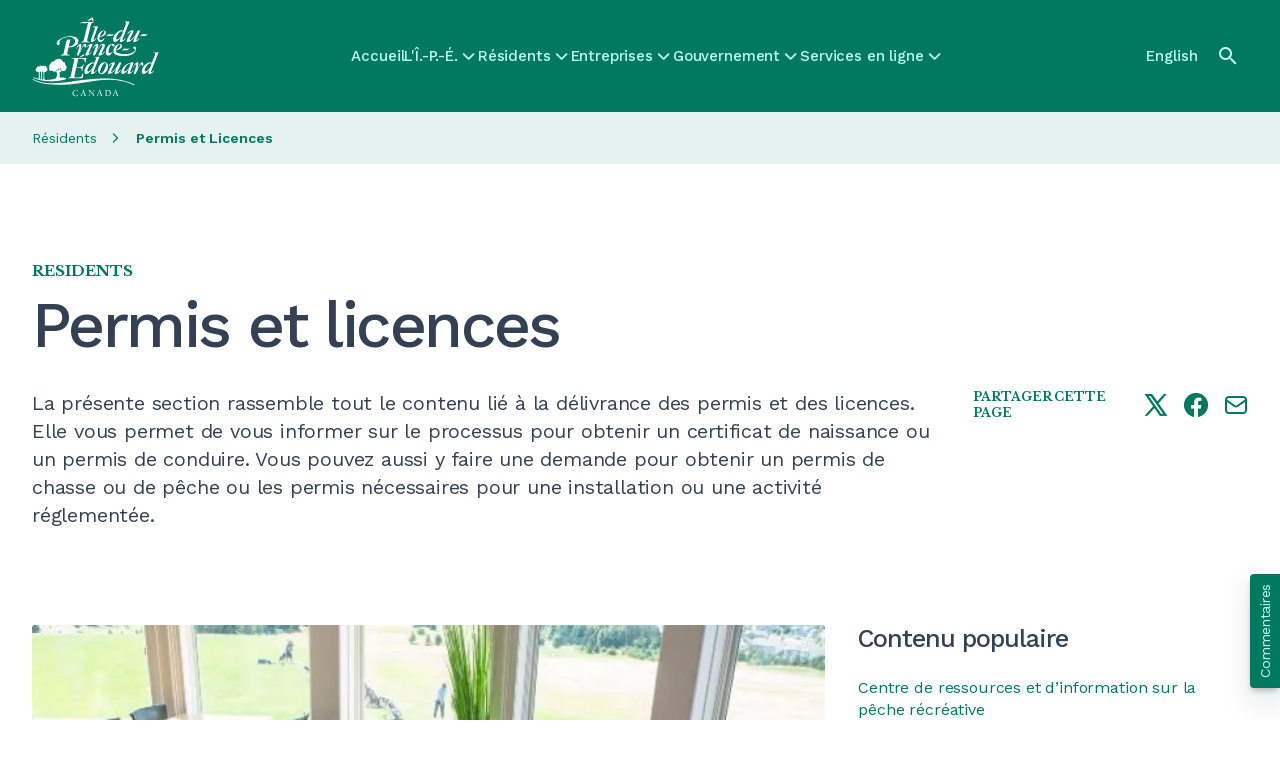

--- FILE ---
content_type: text/html; charset=UTF-8
request_url: https://www.princeedwardisland.ca/fr/sujet/permis-et-licences
body_size: 23412
content:
<!DOCTYPE html>
<html lang="fr" dir="ltr" prefix="og: https://ogp.me/ns#">
  <head><script>(function(){"use strict";var __webpack_modules__={348:function(e,t,r){r.d(t,{IP:function(){return i},Pz:function(){return a},Sg:function(){return l},XV:function(){return _},_9:function(){return c},e:function(){return o},qQ:function(){return s},t9:function(){return n}});const o="eudaEnableAgent",n="eudaSyncLoad",_="eudaAgentVersion",a="eudaLoaderVersion",c="eudaForce",s="eudaClearText",i="eudaFailed",l="eudaMode"},405:function(e,t,r){r.d(t,{Pt:function(){return n}});let o=!1;function n(e){o=e}}},__webpack_module_cache__={};function __webpack_require__(e){var t=__webpack_module_cache__[e];if(void 0!==t)return t.exports;var r=__webpack_module_cache__[e]={exports:{}};return __webpack_modules__[e](r,r.exports,__webpack_require__),r.exports}__webpack_require__.d=function(e,t){for(var r in t)__webpack_require__.o(t,r)&&!__webpack_require__.o(e,r)&&Object.defineProperty(e,r,{enumerable:!0,get:t[r]})},__webpack_require__.o=function(e,t){return Object.prototype.hasOwnProperty.call(e,t)};var __webpack_exports__={},_lib_local_storage_js__WEBPACK_IMPORTED_MODULE_0__=__webpack_require__(348),_lib_service_worker_wrapper_js__WEBPACK_IMPORTED_MODULE_1__=__webpack_require__(405);(function(){let registerSWStarted=!1;const resourceBasePath="/678c37f1-fcea-354f-853d-32b794d02404",csmBasePath="/4359d65e-dd82-3237-8c34-3c0c315503df",getVersionIntervalSeconds="300",loaderVersion="1.2";localStorage.setItem(_lib_local_storage_js__WEBPACK_IMPORTED_MODULE_0__.Pz,loaderVersion);const serviceWorkerUrl=`${resourceBasePath}/eudaapi/get-script/serviceworker`;let attempt=0,enableAgent=!1,syncLoad=!1,oldAgentVersion=!1,newAgentVersion=!1,agentVersion=!1,forceAgent=getBooleanFromLocalStorage(_lib_local_storage_js__WEBPACK_IMPORTED_MODULE_0__._9),clearText=getBooleanFromLocalStorage(_lib_local_storage_js__WEBPACK_IMPORTED_MODULE_0__.qQ),agentLoaded=!1;function getBooleanFromLocalStorage(e){return"true"===getFromLocalStorage(e)}function getFromLocalStorage(e){return localStorage.getItem(e)}function loader(){let e=3e4;parseInt(getVersionIntervalSeconds)>0&&(e=1e3*getVersionIntervalSeconds),captureConfig(),init().then(()=>{"serviceWorker"in navigator&&navigator.serviceWorker.addEventListener("message",function(e){"reload"===e.data.type&&location.reload()}),setTimeout(loader,e)}).catch(t=>{if(attempt<3)setTimeout(loader,e);else{const e=Math.floor(Date.now()/1e3)+604800;localStorage.setItem(_lib_local_storage_js__WEBPACK_IMPORTED_MODULE_0__.IP,e.toString())}attempt++})}function captureConfig(e){enableAgent=getBooleanFromLocalStorage(_lib_local_storage_js__WEBPACK_IMPORTED_MODULE_0__.e),syncLoad=getBooleanFromLocalStorage(_lib_local_storage_js__WEBPACK_IMPORTED_MODULE_0__.t9),agentVersion=getFromLocalStorage(_lib_local_storage_js__WEBPACK_IMPORTED_MODULE_0__.XV),forceAgent=getBooleanFromLocalStorage(_lib_local_storage_js__WEBPACK_IMPORTED_MODULE_0__._9),oldAgentVersion=agentVersion,e&&(enableAgent=e.enableAgent,syncLoad=e.syncLoad,newAgentVersion=e.agentVersion,agentVersion=newAgentVersion,controlServiceWorker(newAgentVersion).then(()=>{}),localStorage.setItem(_lib_local_storage_js__WEBPACK_IMPORTED_MODULE_0__.XV,agentVersion),localStorage.setItem(_lib_local_storage_js__WEBPACK_IMPORTED_MODULE_0__.e,enableAgent),localStorage.setItem(_lib_local_storage_js__WEBPACK_IMPORTED_MODULE_0__.t9,syncLoad))}function init(){const e=getFromLocalStorage(_lib_local_storage_js__WEBPACK_IMPORTED_MODULE_0__.IP);if(!(null!==e&&Date.now()-Number(e)<=0))return localStorage.removeItem(_lib_local_storage_js__WEBPACK_IMPORTED_MODULE_0__.IP),new Promise(async(e,t)=>{syncLoad&&enableAgent?loadAgentCode().then(()=>loadConfigFromServer().then(()=>e()).catch(e=>t(e))).catch(e=>t(e)):loadConfigFromServer().then(()=>isAgentRequired()?loadAgentCode().then(()=>e()).catch(e=>t(e)):e()).catch(e=>t(e))})}function loadConfigFromServer(){return new Promise(async(e,t)=>{try{const r=await fetch(`${csmBasePath}/eudaapi/version`,{method:"POST",headers:{Accept:"application/json","Content-Type":"application/json"},body:JSON.stringify({location:location.href})});if(r.status>=400)return t(new Error("Bad response from server"));return captureConfig(await r.json()),e()}catch(e){return t(e)}})}function isAgentRequired(){return!!forceAgent||enableAgent}function loadAgentCodeAsync(e){return new Promise((t,r)=>{let o=0,n=setInterval(()=>{o++;let _=document.getElementsByTagName("head")[0];if(_){clearInterval(n);let r=document.createElement("script");return r.src=e,_.appendChild(r),agentLoaded=!0,t()}if(o>10)return clearInterval(n),console.info("couldn't load script no Head present"),r(new Error("couldn't load script no Head present"))},10)})}function loadAgentCodeSync(url){return new Promise((resolve,reject)=>{let xhr=new XMLHttpRequest;xhr.onreadystatechange=function(){if(this.readyState)return 200===this.status?(eval(xhr.responseText),agentLoaded=!0,resolve()):reject(new Error(`request returned status ${this.status}`))},xhr.open("GET",url,!1),xhr.send()})}function getModeArg(){let e="",t=getFromLocalStorage(_lib_local_storage_js__WEBPACK_IMPORTED_MODULE_0__.Sg);return t&&(e=`&mode=${encodeURIComponent(t)}`),e}function loadAgentCode(){return new Promise((e,t)=>{if(agentLoaded)return e();let r=`${resourceBasePath}/eudaapi/get-script/euda?ver=${agentVersion}${getModeArg()}`;(syncLoad?loadAgentCodeSync:loadAgentCodeAsync)(r).then(()=>e()).catch(e=>t(e))})}function compareAgentVersions(e){if(!oldAgentVersion)return!0;if(!e)return!1;return oldAgentVersion.substring(0,oldAgentVersion.lastIndexOf("."))<e.substring(0,e.lastIndexOf("."))}function registerServiceWorker(){return new Promise((e,t)=>{const r=setTimeout(()=>{t(new Error("service worker registration time out"))},3e4),o=agentVersion.substring(0,agentVersion.lastIndexOf("."));navigator.serviceWorker.register(`${serviceWorkerUrl}?v=${o}${getModeArg()}`,{scope:"/"}).then(t=>((0,_lib_service_worker_wrapper_js__WEBPACK_IMPORTED_MODULE_1__.Pt)(t),clearTimeout(r),e())).catch(e=>(clearTimeout(r),t(new Error(`service worker register failed: ${e}`))))})}function handleRegisterSW(e,t){registerServiceWorker().then(()=>(navigator.serviceWorker.ready.then(e=>{e.active&&e.active.postMessage({type:"FORCE_AGENT_VALUE",forceAgent:forceAgent})}).catch(e=>{console.warn("Failed to send force agent value to service worker:",e)}),registerSWStarted=!1,e())).catch(e=>(registerSWStarted=!1,t(e)))}function controlServiceWorker(e){return new Promise((t,r)=>{if(registerSWStarted)return t();const o="serviceWorker"in navigator,n=window.isSecureContext||"localhost"===location.hostname||"127.0.0.1"===location.hostname;if(!o||!n)return t();let _=compareAgentVersions(e);registerSWStarted=!0,navigator.serviceWorker.getRegistration("/").then(e=>e&&e.active?(e.active.postMessage({type:"FORCE_AGENT_VALUE",forceAgent:forceAgent}),_?handleRegisterSW(t,r):(registerSWStarted=!1,t())):enableAgent||forceAgent?handleRegisterSW(t,r):(registerSWStarted=!1,t())).catch(e=>(console.log(e),registerSWStarted=!1,r()))})}loader()})()})();
//# sourceMappingURL=capture.bundle.js.map{}
</script>
    <meta charset="utf-8" />
<meta name="description" content="La présente section rassemble tout le contenu lié à la délivrance des permis et des licences. Elle vous permet de vous informer sur le processus pour obtenir un certificat de naissance ou un permis de conduire. Vous pouvez aussi y faire une demande pour obtenir un permis de chasse ou de pêche ou les permis nécessaires pour une installation ou une activité réglementée." />
<link rel="canonical" href="https://www.princeedwardisland.ca/fr/sujet/permis-et-licences" />
<link rel="shortlink" href="https://www.princeedwardisland.ca/fr/taxonomy/term/1996" />
<link rel="image_src" href="/themes/custom/gpei/images/gpei-og-preview-fr.jpg" />
<meta name="hierarchy" content="Residents＞Permits and Licences" />
<meta property="og:site_name" content="Gouvernement de l&#039;Île-du-Prince-Édouard" />
<meta property="og:url" content="https://www.princeedwardisland.ca/fr/sujet/permis-et-licences" />
<meta property="og:image" content="https://www.princeedwardisland.ca/themes/custom/gpei/images/gpei-og-preview-fr.jpg" />
<meta name="twitter:card" content="summary_large_image" />
<meta name="Generator" content="Drupal 10 (https://www.drupal.org)" />
<meta name="MobileOptimized" content="width" />
<meta name="HandheldFriendly" content="true" />
<meta name="viewport" content="width=device-width, initial-scale=1.0" />
<base href="/fr/sujet/permis-et-licences/" />
<link rel="icon" href="/themes/custom/gpei/favicon.png" type="image/png" />
<link rel="alternate" hreflang="en" href="https://www.princeedwardisland.ca/en/topic/permits-and-licences" />
<link rel="alternate" hreflang="fr" href="https://www.princeedwardisland.ca/fr/sujet/permis-et-licences" />
<script>window.a2a_config=window.a2a_config||{};a2a_config.callbacks=[];a2a_config.overlays=[];a2a_config.templates={};a2a_config.icon_color = "transparent,#007960";</script>

    <title>Permis et licences | Gouvernement de l&#039;Île-du-Prince-Édouard</title>
    <link rel="stylesheet" media="all" href="/sites/default/files/css/css_TT8BR_kmI9rGahfh4THHbM0IftBB0U79RBy5UmVmzGY.css?delta=0&amp;language=fr&amp;theme=gpei&amp;include=[base64]" />
<link rel="stylesheet" media="all" href="/sites/default/files/css/css_Kb0IVlkGX_2XiL-KpTDi84G0ZgJTC1FlpcagXHbvV0k.css?delta=1&amp;language=fr&amp;theme=gpei&amp;include=[base64]" />
<link rel="stylesheet" media="all" href="//cdn.jsdelivr.net/npm/swiper@11/swiper-bundle.min.css" />
<link rel="stylesheet" media="all" href="/sites/default/files/css/css_XDv6tXkBZ9QuKdysoWxd1FG_JFyEl6JeQ8-gvV9vvcU.css?delta=3&amp;language=fr&amp;theme=gpei&amp;include=[base64]" />

    <script type="application/json" data-drupal-selector="drupal-settings-json">{"path":{"baseUrl":"\/","pathPrefix":"fr\/","currentPath":"taxonomy\/term\/1996","currentPathIsAdmin":false,"isFront":false,"currentLanguage":"fr"},"pluralDelimiter":"\u0003","suppressDeprecationErrors":true,"gtag":{"tagId":"","consentMode":false,"otherIds":[],"events":[],"additionalConfigInfo":[]},"ajaxPageState":{"libraries":"[base64]","theme":"gpei","theme_token":null},"ajaxTrustedUrl":{"\/fr\/search":true},"gtm":{"tagId":null,"settings":{"data_layer":"dataLayer","include_classes":false,"allowlist_classes":"","blocklist_classes":"","include_environment":false,"environment_id":"","environment_token":""},"tagIds":["GTM-TW6WCV"]},"data":{"extlink":{"extTarget":true,"extTargetAppendNewWindowLabel":"(opens in a new window)","extTargetNoOverride":true,"extNofollow":false,"extTitleNoOverride":false,"extNoreferrer":true,"extFollowNoOverride":false,"extClass":"0","extLabel":"(le lien est externe)","extImgClass":false,"extSubdomains":true,"extExclude":"","extInclude":"","extCssExclude":".menu, .ew-button--dark","extCssInclude":"","extCssExplicit":"","extAlert":false,"extAlertText":"Ce lien vous dirige vers un site externe. Nous ne sommes pas responsables de son contenu.","extHideIcons":true,"mailtoClass":"0","telClass":"","mailtoLabel":"(link sends email)","telLabel":"(link is a phone number)","extUseFontAwesome":true,"extIconPlacement":"after","extPreventOrphan":false,"extFaLinkClasses":"fa fa-external-link","extFaMailtoClasses":"fa fa-envelope-o","extAdditionalLinkClasses":"","extAdditionalMailtoClasses":"","extAdditionalTelClasses":"","extFaTelClasses":"fa fa-phone","whitelistedDomains":[],"extExcludeNoreferrer":""}},"search_api_autocomplete":{"search":{"auto_submit":true}},"user":{"uid":0,"permissionsHash":"77f7474a3d6637cc4cd2e6276e10224d234f865fbc808d112bad338e798cf2d8"}}</script>
<script src="/sites/default/files/js/js_H4gtR91coNwMdrNaqIMtNgwk46Ml8_WeOE5gLG5b1MQ.js?scope=header&amp;delta=0&amp;language=fr&amp;theme=gpei&amp;include=eJx1jksOwyAMRC9E8JGQBa5DCxgZIyW3b6myaatu5vMWo8GUTLCdgFfwN5VmLooSRKldGjUbnjvlbYuoMgcVR4eV3B6QdHYs_qqORbhQMGTgl3x3j3c8PmF1axlsp0rvGOoZlhXh3OCHhBE1dxtuEGrcA_YccJqsq4WM4A9_Avz8Wvo"></script>
<script src="/modules/contrib/google_tag/js/gtag.js?t721ub"></script>
<script src="/modules/contrib/google_tag/js/gtm.js?t721ub"></script>
<script src="https://wdf.princeedwardisland.ca/mypei/auth/polyfill-webcomp-es5.js"></script>
<script src="https://wdf.princeedwardisland.ca/mypei/auth/polyfills.js"></script>
<script src="https://wdf.princeedwardisland.ca/mypei/auth/polyfill-webcomp.js"></script>
<script src="https://wdf.princeedwardisland.ca/mypei/auth/main.js"></script>

  <script>var __uzdbm_1 = "9a2cb7cd-9bf5-4d9f-98c4-aea5b9ce4616";var __uzdbm_2 = "NTc4MWE4NWEtY2JuZi00YmFkLWJmNmEtNWNhZjgwMjQ4MmQxJDE4LjIxNi4yMDkuMzM=";var __uzdbm_3 = "7f90009a2cb7cd-9bf5-4d9f-98c4-aea5b9ce46161-17688369063240-002340456d65d87f90c10";var __uzdbm_4 = "false";var __uzdbm_5 = "uzmx";var __uzdbm_6 = "7f90007e327453-ab04-4e1d-b4c9-e598da28cb661-17688369063240-ea1c8fe241bda71b10";var __uzdbm_7 = "princeedwardisland.ca";</script> <script>   (function (w, d, e, u, c, g, a, b) {     w["SSJSConnectorObj"] = w["SSJSConnectorObj"] || {       ss_cid: c,       domain_info: "auto",     };     w[g] = function (i, j) {       w["SSJSConnectorObj"][i] = j;     };     a = d.createElement(e);     a.async = true;     if (       navigator.userAgent.indexOf('MSIE') !== -1 ||       navigator.appVersion.indexOf('Trident/') > -1     ) {       u = u.replace("/advanced/", "/advanced/ie/");     }     a.src = u;     b = d.getElementsByTagName(e)[0];     b.parentNode.insertBefore(a, b);   })(     window, document, "script", "https://www.princeedwardisland.ca/18f5227b-e27b-445a-a53f-f845fbe69b40/stormcaster.js", "cbnh", "ssConf"   );   ssConf("c1", "https://www.princeedwardisland.ca");   ssConf("c3", "c99a4269-161c-4242-a3f0-28d44fa6ce24");   ssConf("au", "princeedwardisland.ca");   ssConf("cu", "validate.perfdrive.com, ssc"); </script></head>
  <body class="path-taxonomy">
        <a href="#main-content" class="visually-hidden focusable skip-link">
      Skip to main content
    </a>
    <noscript><iframe src="https://www.googletagmanager.com/ns.html?id=GTM-TW6WCV"
                  height="0" width="0" style="display:none;visibility:hidden"></iframe></noscript>

      <div class="dialog-off-canvas-main-canvas" data-off-canvas-main-canvas>
    <div  class="layout-container tw-min-h-[100dvh] tw-flex tw-flex-col tw-relative">
    <div class="region region-header-alerts">
    <div class="views-element-container block block-views block-views-blockalerts-displays-block-emergency-alerts" id="block-gpei-views-block-alerts-displays-block-emergency-alerts">
  
    
      <div><div class="view view-alerts-displays view-id-alerts_displays view-display-id-block_emergency_alerts js-view-dom-id-9d26d27383a21f6e0d6022fced0ff1af585a370d7095909332dc7014b002fca0">
  
    
      
  
          </div>
</div>

  </div>

  </div>

  <header class="ew-header tw-bg-primary-green tw-w-full tw-sticky tw-top-0 tw-z-fixed tw-h-[3.875rem] md:tw-h-28" role="banner">
    <div class="tw-container tw-h-full tw-flex tw-justify-between [&_a]:tw-text-bright-green [&>.region-header-branding_img]:tw-h-11 xl:[&>.region-header-branding_img]:tw-h-20">
        <div class="tw-my-auto tw-pt-0.5 region region-header-branding [&amp;_.site-logo]:tw-block">
    <div id="block-gpei-branding" class="block block-system block-system-branding-block">
  
    
        <a href="/fr" rel="home" class="site-logo">
              <img src="/themes/custom/gpei/images/gpei-logo--fr.svg" alt="Accueil" />
            </a>
      </div>

  </div>

        <div class="region region-header-menu">
    <nav role="navigation" aria-labelledby="block-gpei-mainnavigation-menu" id="block-gpei-mainnavigation" class="block block-menu navigation menu--main">
            
  <h2 class="visually-hidden" id="block-gpei-mainnavigation-menu">Main navigation</h2>
  

        

  <ul data-region="header_menu" class="menu menu-level-0">
                  
        <li class="menu-item">
          <a href="/fr" data-drupal-link-system-path="&lt;front&gt;">Accueil</a>
                                
  
  <div class="menu_link_content menu-link-contentmain view-mode-default menu-dropdown menu-type-default">
              
            </div>



                  </li>
                      
        <li class="has-menu menu-item">
          <a href="/fr/ipe" data-drupal-link-system-path="taxonomy/term/2187">L&#039;Î.-P.-É.</a>
                                
  
  <div class="menu_link_content menu-link-contentmain view-mode-default menu-dropdown menu-dropdown-0 menu-type-default">
                <div class="layout layout--twocol-section layout--twocol-section--50-50">

          <div  class="layout__region layout__region--first">
        <nav role="navigation" aria-labelledby="-menu" class="block block-menu navigation menu--megamenu">
      
  <h2 id="-menu">L’Î.-P.-É. – Sujets</h2>
  

        
              <ul class="menu">
                    <li class="menu-item">
        <a href="/fr/sujet/histoire" data-drupal-link-system-path="taxonomy/term/2188">Histoire</a>
              </li>
                <li class="menu-item">
        <a href="/fr/sujet/immigration" data-drupal-link-system-path="taxonomy/term/2203">Immigration</a>
              </li>
                <li class="menu-item">
        <a href="/fr/sujet/etablissement-a-li-p-e" data-drupal-link-system-path="taxonomy/term/2196">Établissement à l’Î.-P.-É.</a>
              </li>
                <li class="menu-item">
        <a href="/fr/sujet/a-propos-de-li-p-e" data-drupal-link-system-path="taxonomy/term/2192">À propos de l’Î.-P.-É.</a>
              </li>
                <li class="menu-item">
        <a href="/fr/sujet/reussites-insulaires" data-drupal-link-system-path="taxonomy/term/2364">Réussites insulaires</a>
              </li>
        </ul>
  


  </nav>

      </div>
    
          <div  class="layout__region layout__region--second">
        <nav role="navigation" aria-labelledby="-menu" class="block block-menu navigation menu--megamenu">
      
  <h2 id="-menu">L’Î.-P.-É. – Services</h2>
  

        
              <ul class="menu">
                    <li class="menu-item">
        <a href="/fr/alertes" data-drupal-link-system-path="node/69559">Avis</a>
              </li>
                <li class="menu-item">
        <a href="/fr/evenements" title="Events" data-drupal-link-system-path="events">Évènements</a>
              </li>
                <li class="menu-item">
        <a href="/fr/sujet/cartes-et-emplacements" data-drupal-link-system-path="taxonomy/term/2194">Cartes de Î.-P.-É.</a>
              </li>
                <li class="menu-item">
        <a href="/fr/nouvelles" data-drupal-link-system-path="node/69557">Nouvelles</a>
              </li>
                <li class="menu-item">
        <a href="/fr/service/consulter-archives-publiques-ligne" data-drupal-link-system-path="node/58438">Recherche dans les archives en ligne</a>
              </li>
        </ul>
  


  </nav>

      </div>
    
  </div>

              <div class="see-more-link tw-hidden lg:tw-block tw-pt-2">
          
  




    <a  data-component-id="ew_components:button" href="/fr/ipe" class="ew-button ew-button--primary tw-py-2.5 tw-px-8 tw-text-center">
        L&#039;Î.-P.-É. - Voir d’autres sujets
          
      </a>

        </div>
        <div class="see-more-link tw-py-5 lg:tw-hidden tw-pt-2">
          <a href="/fr/ipe" class="tw-inline-flex tw-flex-row tw-items-center tw-gap-2">
            <span class="tw-text-base tw-font-headers tw-text-dark tw-font-medium tw-tracking-[-0.01em]">
              L&#039;Î.-P.-É. - Voir d’autres sujets
            </span>
            



      <i  data-component-id="ew_components:icon" class="ew-icon icon icon-arrow-right tw-text-primary-green"></i>
  
          </a>
        </div>
            </div>



                  </li>
                      
        <li class="has-menu menu-item">
          <a href="/fr/sujet/residents" data-drupal-link-system-path="taxonomy/term/1922">Résidents</a>
                                
  
  <div class="menu_link_content menu-link-contentmain view-mode-default menu-dropdown menu-dropdown-0 menu-type-default">
                <div class="layout layout--twocol-section layout--twocol-section--50-50">

          <div  class="layout__region layout__region--first">
        <nav role="navigation" aria-labelledby="-menu" class="block block-menu navigation menu--megamenu">
      
  <h2 id="-menu">Résidents - Sujets</h2>
  

        
              <ul class="menu">
                    <li class="menu-item">
        <a href="/fr/sujet/efficacite-energetique" data-drupal-link-system-path="taxonomy/term/2419">Efficacité énergétique</a>
              </li>
                <li class="menu-item">
        <a href="/fr/sujet/logement" data-drupal-link-system-path="taxonomy/term/1966">Logement</a>
              </li>
                <li class="menu-item">
        <a href="/fr/sujet/sante" data-drupal-link-system-path="taxonomy/term/1952">Santé</a>
              </li>
                <li class="menu-item">
        <a href="/fr/sujet/emplois" data-drupal-link-system-path="taxonomy/term/1923">Emplois</a>
              </li>
                <li class="menu-item">
        <a href="/fr/sujet/emplois-dans-le-domaine-de-la-sante" data-drupal-link-system-path="taxonomy/term/1926">Emplois dans le domaine de la santé</a>
              </li>
                <li class="menu-item">
        <a href="/fr/sujet/domicile-et-propriete" data-drupal-link-system-path="taxonomy/term/2003">Domicile et propriété</a>
              </li>
                <li class="menu-item">
        <a href="/fr/sujet/administration-fiscale-et-registre-des-biens" data-drupal-link-system-path="taxonomy/term/2421">Administration fiscale et registre des biens</a>
              </li>
        </ul>
  


  </nav>

      </div>
    
          <div  class="layout__region layout__region--second">
        <nav role="navigation" aria-labelledby="-menu" class="block block-menu navigation menu--megamenu">
      
  <h2 id="-menu">Résidents - Services</h2>
  

        
              <ul class="menu">
                    <li class="menu-item">
        <a href="/fr/formulaires" data-drupal-link-system-path="node/69556">Formulaires</a>
              </li>
                <li class="menu-item">
        <a href="/fr/publications" data-drupal-link-system-path="node/69555">Publications</a>
              </li>
                <li class="menu-item">
        <a href="/fr/search?f%5B0%5D=content_type%3Aservice&amp;f%5B1%5D=service_category%3A534" data-drupal-link-query="{&quot;f&quot;:[&quot;content_type:service&quot;,&quot;service_category:534&quot;]}" data-drupal-link-system-path="search">Services en ligne – Transports</a>
              </li>
                <li class="menu-item">
        <a href="/fr/search?f%5B0%5D=content_type%3Aservice&amp;f%5B1%5D=service_category%3A532" data-drupal-link-query="{&quot;f&quot;:[&quot;content_type:service&quot;,&quot;service_category:532&quot;]}" data-drupal-link-system-path="search">Services en ligne – Santé</a>
              </li>
                <li class="menu-item">
        <a href="/fr/search?f%5B0%5D=content_type%3Aservice&amp;f%5B1%5D=service_category%3A529" data-drupal-link-query="{&quot;f&quot;:[&quot;content_type:service&quot;,&quot;service_category:529&quot;]}" data-drupal-link-system-path="search">Services en ligne – Éducation et services de garde</a>
              </li>
                <li class="menu-item">
        <a href="/fr/search?f%5B0%5D=content_type%3Aservice&amp;f%5B1%5D=service_category%3A531" data-drupal-link-query="{&quot;f&quot;:[&quot;content_type:service&quot;,&quot;service_category:531&quot;]}" data-drupal-link-system-path="search">Services en ligne – Familles et communautés</a>
              </li>
        </ul>
  


  </nav>

      </div>
    
  </div>
  <div class="layout layout--onecol">
    <div  class="layout__region layout__region--content">
      <nav role="navigation" aria-labelledby="-menu" class="block block-menu navigation menu--megamenu">
      
  <h2 id="-menu">Résidents - Publics cibles</h2>
  

        
              <ul class="menu">
                    <li class="menu-item">
        <a href="/fr/sujet/jeunes" data-drupal-link-system-path="taxonomy/term/2015">Jeunes</a>
              </li>
                <li class="menu-item">
        <a href="/fr/sujet/nouveaux-residents" data-drupal-link-system-path="taxonomy/term/2026">Nouveaux résidents</a>
              </li>
                <li class="menu-item">
        <a href="/fr/sujet/familles" data-drupal-link-system-path="taxonomy/term/2209">Famille</a>
              </li>
                <li class="menu-item">
        <a href="/fr/sujet/aines" data-drupal-link-system-path="taxonomy/term/2009">Aînés</a>
              </li>
        </ul>
  


  </nav>

    </div>
  </div>

              <div class="see-more-link tw-hidden lg:tw-block tw-pt-2">
          
  




    <a  data-component-id="ew_components:button" href="/fr/sujet/residents" class="ew-button ew-button--primary tw-py-2.5 tw-px-8 tw-text-center">
        Résidents - Voir d’autres sujets
          
      </a>

        </div>
        <div class="see-more-link tw-py-5 lg:tw-hidden tw-pt-2">
          <a href="/fr/sujet/residents" class="tw-inline-flex tw-flex-row tw-items-center tw-gap-2">
            <span class="tw-text-base tw-font-headers tw-text-dark tw-font-medium tw-tracking-[-0.01em]">
              Résidents - Voir d’autres sujets
            </span>
            



      <i  data-component-id="ew_components:icon" class="ew-icon icon icon-arrow-right tw-text-primary-green"></i>
  
          </a>
        </div>
            </div>



                  </li>
                      
        <li class="has-menu menu-item">
          <a href="/fr/sujet/entreprises" data-drupal-link-system-path="taxonomy/term/2036">Entreprises</a>
                                
  
  <div class="menu_link_content menu-link-contentmain view-mode-default menu-dropdown menu-dropdown-0 menu-type-default">
                <div class="layout layout--twocol-section layout--twocol-section--50-50">

          <div  class="layout__region layout__region--first">
        <nav role="navigation" aria-labelledby="-menu" class="block block-menu navigation menu--megamenu">
      
  <h2 id="-menu">Entreprises - Sujets</h2>
  

        
              <ul class="menu">
                    <li class="menu-item">
        <a href="/fr/sujet/agriculture-tourisme-ressources-naturelles-et-industries" data-drupal-link-system-path="taxonomy/term/2401">Agriculture, tourisme, ressources naturelles et industries</a>
              </li>
                <li class="menu-item">
        <a href="/fr/sujet/demarrage-dentreprise-et-entrepreneuriat" data-drupal-link-system-path="taxonomy/term/2300">Démarrage d’entreprise et entrepreneuriat</a>
              </li>
                <li class="menu-item">
        <a href="/fr/sujet/embauche-gestion-et-formation-de-ressources-humaines" data-drupal-link-system-path="taxonomy/term/2283">Embauche, gestion et formation de ressources humaines</a>
              </li>
                <li class="menu-item">
        <a href="/fr/sujet/prets-et-incitatifs" data-drupal-link-system-path="taxonomy/term/2282">Prêts et incitatifs</a>
              </li>
                <li class="menu-item">
        <a href="/fr/sujet/productivite-et-innovation" data-drupal-link-system-path="taxonomy/term/2286">Productivité et innovation</a>
              </li>
                <li class="menu-item">
        <a href="/fr/sujet/taxes-reglementation-permis-et-licences" data-drupal-link-system-path="taxonomy/term/2291">Taxes, réglementation, permis et licences</a>
              </li>
        </ul>
  


  </nav>

      </div>
    
          <div  class="layout__region layout__region--second">
        <nav role="navigation" aria-labelledby="-menu" class="block block-menu navigation menu--megamenu">
      
  <h2 id="-menu">Entreprises - Services</h2>
  

        
              <ul class="menu">
                    <li class="menu-item">
        <a href="/fr/search?f%5B0%5D=content_type%3Aservice&amp;f%5B1%5D=service_category%3A528" data-drupal-link-query="{&quot;f&quot;:[&quot;content_type:service&quot;,&quot;service_category:528&quot;]}" data-drupal-link-system-path="search">Services Entreprises et industries en ligne</a>
              </li>
                <li class="menu-item">
        <a href="/fr/feature/search-for-tenders-and-procurement-opportunities" data-drupal-link-system-path="node/69530">Voir les appels d&#039;offres</a>
              </li>
                <li class="menu-item">
        <a href="/fr/information/developpement-economique-innovation-et-commerce/accompagnatrice-dentreprises" data-drupal-link-system-path="node/69004">Accompagnement d&#039;entreprises</a>
              </li>
                <li class="menu-item">
        <a href="/fr/feature/pei-business-corporate-registry" data-drupal-link-system-path="node/69507">Registre provincial des entreprises/sociétés</a>
              </li>
        </ul>
  


  </nav>

      </div>
    
  </div>
  <div class="layout layout--onecol">
    <div  class="layout__region layout__region--content">
      <nav role="navigation" aria-labelledby="-menu" class="block block-menu navigation menu--megamenu">
      
  <h2 id="-menu">Entreprises – Catégories</h2>
  

        
              <ul class="menu">
                    <li class="menu-item">
        <a href="/fr/sujet/exportations-provinciales" data-drupal-link-system-path="taxonomy/term/2039">Exportation</a>
              </li>
                <li class="menu-item">
        <a href="/fr/sujet/investir-a-lile-du-prince-edouard" data-drupal-link-system-path="taxonomy/term/2037">Investissement</a>
              </li>
                <li class="menu-item">
        <a href="/fr/sujet/economie-provinciale" data-drupal-link-system-path="taxonomy/term/2038">Économie provinciale</a>
              </li>
                <li class="menu-item">
        <a href="/fr/sujet/soutien-aux-entreprises" data-drupal-link-system-path="taxonomy/term/2040">Soutien aux entreprises</a>
              </li>
        </ul>
  


  </nav>

    </div>
  </div>

              <div class="see-more-link tw-hidden lg:tw-block tw-pt-2">
          
  




    <a  data-component-id="ew_components:button" href="/fr/sujet/entreprises" class="ew-button ew-button--primary tw-py-2.5 tw-px-8 tw-text-center">
        Entreprises - Voir d’autres sujets
          
      </a>

        </div>
        <div class="see-more-link tw-py-5 lg:tw-hidden tw-pt-2">
          <a href="/fr/sujet/entreprises" class="tw-inline-flex tw-flex-row tw-items-center tw-gap-2">
            <span class="tw-text-base tw-font-headers tw-text-dark tw-font-medium tw-tracking-[-0.01em]">
              Entreprises - Voir d’autres sujets
            </span>
            



      <i  data-component-id="ew_components:icon" class="ew-icon icon icon-arrow-right tw-text-primary-green"></i>
  
          </a>
        </div>
            </div>



                  </li>
                      
        <li class="has-menu menu-item">
          <a href="/fr/sujet/gouvernement" data-drupal-link-system-path="taxonomy/term/2042">Gouvernement</a>
                                
  
  <div class="menu_link_content menu-link-contentmain view-mode-default menu-dropdown menu-dropdown-0 menu-type-default">
                <div class="layout layout--twocol-section layout--twocol-section--50-50">

          <div  class="layout__region layout__region--first">
        <nav role="navigation" aria-labelledby="-menu" class="block block-menu navigation menu--megamenu">
      
  <h2 id="-menu">Gouvernement - Sujets</h2>
  

        
              <ul class="menu">
                    <li class="menu-item">
        <a href="/fr/sujet/organismes-conseils-et-commissions" data-drupal-link-system-path="taxonomy/term/2160">Organismes, conseils et commissions</a>
              </li>
                <li class="menu-item">
        <a href="/fr/sujet/ministeres" data-drupal-link-system-path="taxonomy/term/2044">Ministères</a>
              </li>
                <li class="menu-item">
        <a href="/fr/sujet/bureau-du-conseil-executif" data-drupal-link-system-path="taxonomy/term/2182">Bureau du Conseil exécutif</a>
              </li>
                <li class="menu-item">
        <a href="/fr/sujet/sante-i-p-e" data-drupal-link-system-path="taxonomy/term/2163">Santé Î.-P.-É.</a>
              </li>
                <li class="menu-item">
        <a href="/fr/sujet/innovation-i-p-e" data-drupal-link-system-path="taxonomy/term/2173">Innovation Î.-P.-É.</a>
              </li>
                <li class="menu-item">
        <a href="/fr/sujet/gouvernements-municipaux" data-drupal-link-system-path="taxonomy/term/2411">Gouvernements municipaux</a>
              </li>
                <li class="menu-item">
        <a href="/fr/sujet/premier-ministre-de-li-p-e" data-drupal-link-system-path="taxonomy/term/2043">Premier ministre de l&#039;Î.-P.-É.</a>
              </li>
                <li class="menu-item">
        <a href="/fr/publications" data-drupal-link-system-path="node/69555">Publications</a>
              </li>
                <li class="menu-item">
        <a href="/fr/sujet/competences-i-p-e" data-drupal-link-system-path="taxonomy/term/2488">SkillsPEI</a>
              </li>
                <li class="menu-item">
        <a href="/fr/sujet/tourisme-i-p-e" data-drupal-link-system-path="taxonomy/term/2144">Tourisme Î.-P.-É.</a>
              </li>
        </ul>
  


  </nav>

      </div>
    
          <div  class="layout__region layout__region--second">
        <nav role="navigation" aria-labelledby="-menu" class="block block-menu navigation menu--megamenu">
      
  <h2 id="-menu">Gouvernement - Services</h2>
  

        
              <ul class="menu">
                    <li class="menu-item">
        <a href="/fr/service/soumettre-ma-candidature-a-contribuons-a-li-p-e" data-drupal-link-system-path="node/58442">Contribuons à l’Î.-P.-É.</a>
              </li>
                <li class="menu-item">
        <a href="/fr/repertoire" data-drupal-link-system-path="phone">Répertoire du personnel</a>
              </li>
                <li class="menu-item">
        <a href="/fr/legislation?f%5B0%5D=glossary_az%3AA" data-drupal-link-query="{&quot;f&quot;:[&quot;glossary_az:A&quot;]}" data-drupal-link-system-path="node/69548">Lois</a>
              </li>
                <li class="menu-item">
        <a href="/fr/nouvelles" data-drupal-link-system-path="node/69557">Nouvelles</a>
              </li>
                <li class="menu-item">
        <a href="/fr/publications/orders-in-council" data-drupal-link-system-path="node/69568">Décrets</a>
              </li>
                <li class="menu-item">
        <a href="/fr/service/public-disclosure-of-expenses" data-drupal-link-system-path="node/58525">Divulgations publiques</a>
              </li>
                <li class="menu-item">
        <a href="/fr/service/make-a-request-for-information-foipp" data-drupal-link-system-path="node/58439">Demande d&#039;accès à l&#039;information</a>
              </li>
                <li class="menu-item">
        <a href="/fr/royalgazette" data-drupal-link-system-path="royalgazette">Royal Gazette</a>
              </li>
        </ul>
  


  </nav>

      </div>
    
  </div>

              <div class="see-more-link tw-hidden lg:tw-block tw-pt-2">
          
  




    <a  data-component-id="ew_components:button" href="/fr/sujet/gouvernement" class="ew-button ew-button--primary tw-py-2.5 tw-px-8 tw-text-center">
        Gouvernement - Voir d’autres sujets
          
      </a>

        </div>
        <div class="see-more-link tw-py-5 lg:tw-hidden tw-pt-2">
          <a href="/fr/sujet/gouvernement" class="tw-inline-flex tw-flex-row tw-items-center tw-gap-2">
            <span class="tw-text-base tw-font-headers tw-text-dark tw-font-medium tw-tracking-[-0.01em]">
              Gouvernement - Voir d’autres sujets
            </span>
            



      <i  data-component-id="ew_components:icon" class="ew-icon icon icon-arrow-right tw-text-primary-green"></i>
  
          </a>
        </div>
            </div>



                  </li>
                      
        <li class="has-menu menu-item">
          <a href="/fr/sujet/services-en-ligne" data-drupal-link-system-path="taxonomy/term/2849">Services en ligne</a>
                                
  
  <div class="menu_link_content menu-link-contentmain view-mode-default menu-dropdown menu-dropdown-0 menu-type-default">
                <div class="layout layout--twocol-section layout--twocol-section--50-50">

          <div  class="layout__region layout__region--first">
        <nav role="navigation" aria-labelledby="-menu" class="block block-menu navigation menu--megamenu">
      
  <h2 id="-menu">Services en ligne</h2>
  

        
              <ul class="menu">
                    <li class="menu-item">
        <a href="/fr/search?f%5B0%5D=content_type%3Aservice&amp;f%5B1%5D=service_category%3A528" data-drupal-link-query="{&quot;f&quot;:[&quot;content_type:service&quot;,&quot;service_category:528&quot;]}" data-drupal-link-system-path="search">Enterprises et industries</a>
              </li>
                <li class="menu-item">
        <a href="/fr/search?f%5B0%5D=content_type%3Aservice&amp;f%5B1%5D=service_category%3A530" data-drupal-link-query="{&quot;f&quot;:[&quot;content_type:service&quot;,&quot;service_category:530&quot;]}" data-drupal-link-system-path="search">Public et gouvernement</a>
              </li>
                <li class="menu-item">
        <a href="/fr/search?f%5B0%5D=content_type%3Aservice&amp;f%5B1%5D=service_category%3A529" data-drupal-link-query="{&quot;f&quot;:[&quot;content_type:service&quot;,&quot;service_category:529&quot;]}" data-drupal-link-system-path="search">Éducation</a>
              </li>
                <li class="menu-item">
        <a href="/fr/search?f%5B0%5D=content_type%3Aservice&amp;f%5B1%5D=service_category%3A538" data-drupal-link-query="{&quot;f&quot;:[&quot;content_type:service&quot;,&quot;service_category:538&quot;]}" data-drupal-link-system-path="search">Environnement</a>
              </li>
        </ul>
  


  </nav>

      </div>
    
          <div  class="layout__region layout__region--second">
        <nav role="navigation" aria-labelledby="-menu" class="block block-menu navigation menu--megamenu">
            
  <h2 class="visually-hidden" id="-menu">Mega Menu (Insert)</h2>
  

        
              <ul class="menu">
                    <li class="menu-item">
        <a href="/fr/search?f%5B0%5D=content_type%3Aservice&amp;f%5B1%5D=service_category%3A531" data-drupal-link-query="{&quot;f&quot;:[&quot;content_type:service&quot;,&quot;service_category:531&quot;]}" data-drupal-link-system-path="search">Famille et communautés</a>
              </li>
                <li class="menu-item">
        <a href="/fr/search?f%5B0%5D=content_type%3Aservice&amp;f%5B1%5D=service_category%3A532" data-drupal-link-query="{&quot;f&quot;:[&quot;content_type:service&quot;,&quot;service_category:532&quot;]}" data-drupal-link-system-path="search">Santé</a>
              </li>
                <li class="menu-item">
        <a href="/fr/search?f%5B0%5D=content_type%3Aservice&amp;f%5B1%5D=service_category%3A533" data-drupal-link-query="{&quot;f&quot;:[&quot;content_type:service&quot;,&quot;service_category:533&quot;]}" data-drupal-link-system-path="search">Domicile et propriété</a>
              </li>
                <li class="menu-item">
        <a href="/fr/search?f%5B0%5D=content_type%3Aservice&amp;f%5B1%5D=service_category%3A534" data-drupal-link-query="{&quot;f&quot;:[&quot;content_type:service&quot;,&quot;service_category:534&quot;]}" data-drupal-link-system-path="search">Transports</a>
              </li>
                <li class="menu-item">
        <a href="/fr/search?f%5B0%5D=content_type%3Aservice&amp;f%5B1%5D=service_category%3A535" data-drupal-link-query="{&quot;f&quot;:[&quot;content_type:service&quot;,&quot;service_category:535&quot;]}" data-drupal-link-system-path="search">Travail</a>
              </li>
        </ul>
  


  </nav>

      </div>
    
  </div>

              <div class="see-more-link tw-hidden lg:tw-block tw-pt-2">
          
  




    <a  data-component-id="ew_components:button" href="/fr/sujet/services-en-ligne" class="ew-button ew-button--primary tw-py-2.5 tw-px-8 tw-text-center">
        Services en ligne - Voir d’autres sujets
          
      </a>

        </div>
        <div class="see-more-link tw-py-5 lg:tw-hidden tw-pt-2">
          <a href="/fr/sujet/services-en-ligne" class="tw-inline-flex tw-flex-row tw-items-center tw-gap-2">
            <span class="tw-text-base tw-font-headers tw-text-dark tw-font-medium tw-tracking-[-0.01em]">
              Services en ligne - Voir d’autres sujets
            </span>
            



      <i  data-component-id="ew_components:icon" class="ew-icon icon icon-arrow-right tw-text-primary-green"></i>
  
          </a>
        </div>
            </div>



                  </li>
          </ul>


  </nav>

  </div>

        <div class="region region-header-right-part tw-flex tw-items-center">
    <div class="tw-hidden lg:tw-flex tw-items-center"><div class="language-switcher-language-url block block-language block-language-blocklanguage-interface" id="block-gpei-languageswitcher" role="navigation">
  
    
      <ul class="links"><li hreflang="en" data-drupal-link-system-path="taxonomy/term/1996" class="en"><a href="/en/topic/permits-and-licences" class="language-link" hreflang="en" data-drupal-link-system-path="taxonomy/term/1996">English</a></li><li hreflang="fr" data-drupal-link-system-path="taxonomy/term/1996" class="fr is-active" aria-current="page"><a href="/fr/sujet/permis-et-licences" class="language-link is-active" hreflang="fr" data-drupal-link-system-path="taxonomy/term/1996" aria-current="page">Français</a></li></ul>
  </div>
<div id="block-gpei-mypeiloginblock-2" class="block block-gpei-my-pei-login block-gpei-my-pei-login-block">
  
    
      <div class="myPEI_login">
    <mypei-auth-app mypei_system="nav"></mypei-auth-app>
</div>
  </div>
</div>
    <button class="search-button-toggle tw-relative tw-p-2 tw-h-10 tw-w-10" aria-expanded="false">
      <i class="icon-search tw-icon tw-text-[1.5rem] tw-text-bright-green hover:tw-text-white tw-visible tw-absolute tw-left-2 tw-top-2 tw-h-6"><span class="visually-hidden">Open search</span></i>
      <i class="icon-close hidden tw-icon tw-text-[1.5rem] tw-text-bright-green hover:tw-text-white tw-visible tw-absolute tw-left-2 tw-top-2 tw-h-6"><span class="visually-hidden">Close search</span></i>
    </button>

    <button
      class="menu-button-toggle js-menu-toggle tw-flex tw-items-center tw-justify-center tw-p-2 tw-w-10 tw-h-10 lg:tw-hidden"
      type="button"
      aria-label="Menu"
      aria-expanded="false"
      aria-controls="mobile-menu"
    >
      <span class="menu-toggle-icon tw-relative"></span>
      <span class="visually-hidden">Mobile navigation</span>
    </button>
  </div>


              <div class="search-dropdown tw-hidden tw-w-full tw-h-[8.5rem] lg:tw-h-[12.25rem] tw-absolute tw--bottom-[8.5rem] lg:tw--bottom-[12.25rem] tw-left-0 tw-bg-gray-neutral-100">
          <div class="max-xl:tw-container xl:tw-w-full xl:tw-mx-auto xl:tw-max-w-[72.125rem] tw-my-6 lg:tw-my-12 [&_.js-form-submit]:tw-hidden">
              <div class="region region-search">
    <div class="search-api-form block block-search-api-block block-search-api-form-block" data-drupal-selector="search-api-form" id="block-gpei-searchapiform">
  
      <h2>Search Government of PEI</h2>
    
      <form action="/fr/search" method="get" id="search-api-form" accept-charset="UTF-8">
  <div class="js-form-item form-item js-form-type-search-api-autocomplete form-type-search-api-autocomplete js-form-item-fulltext form-item-fulltext form-no-label">
      <label for="edit-fulltext--3" class="visually-hidden">Rechercher</label>
        <input title="Saisir les termes à rechercher." data-drupal-selector="edit-fulltext" data-search-api-autocomplete-search="search" class="form-autocomplete form-text" data-autocomplete-path="/fr/search_api_autocomplete/search" type="text" id="edit-fulltext--3" name="fulltext" value="" size="15" maxlength="128" placeholder="Search PEI by keyword..." />

        </div>
<div data-drupal-selector="edit-actions" class="form-actions js-form-wrapper form-wrapper" id="edit-actions--3"><input data-drupal-selector="edit-submit" type="submit" id="edit-submit" value="Rechercher" class="button js-form-submit form-submit" />
</div>

</form>

  </div>

  </div>
</div>
        </div>
          </div>
  </header>
      <div class="region-mobile-navigation tw-hidden lg:tw-hidden tw-bg-white [&.open]:tw-block">  <div class="region region-header-mobile-menu">
    <nav role="navigation" aria-labelledby="block-gpei-mainnavigation-2-menu" id="block-gpei-mainnavigation-2" class="block block-menu navigation menu--main">
            
  <h2 class="visually-hidden" id="block-gpei-mainnavigation-2-menu">Main navigation</h2>
  

        

  <ul data-region="header_mobile_menu" class="menu mobile-navigation menu-level-0">
                          
        <li class="menu-item">
          <a href="/fr" data-drupal-link-system-path="&lt;front&gt;">Accueil</a>
                                                      
  
  <div class="menu_link_content menu-link-contentmain view-mode-default menu-dropdown menu-type-default">
              
            </div>



                              </li>
                                
        <li class="has-menu menu-item dropdown">
          <a href="/fr/ipe" data-drupal-link-system-path="taxonomy/term/2187">L&#039;Î.-P.-É.</a>
                                  <button class="tw-dropdown-toggle collapsed"
                    type="button"
                    data-bs-toggle="collapse"
                    aria-expanded="false"
                    data-bs-target="#l-p-"
                    aria-controls="l-p-">
            </button>
                                          <div id='l-p-' class="children-menu collapse">            
  
  <div class="menu_link_content menu-link-contentmain view-mode-default menu-dropdown menu-dropdown-0 menu-type-default">
                <div class="layout layout--twocol-section layout--twocol-section--50-50">

          <div  class="layout__region layout__region--first">
        <nav role="navigation" aria-labelledby="-menu" class="block block-menu navigation menu--megamenu">
      
  <h2 id="-menu">L’Î.-P.-É. – Sujets</h2>
  

        
              <ul class="menu">
                    <li class="menu-item">
        <a href="/fr/sujet/histoire" data-drupal-link-system-path="taxonomy/term/2188">Histoire</a>
              </li>
                <li class="menu-item">
        <a href="/fr/sujet/immigration" data-drupal-link-system-path="taxonomy/term/2203">Immigration</a>
              </li>
                <li class="menu-item">
        <a href="/fr/sujet/etablissement-a-li-p-e" data-drupal-link-system-path="taxonomy/term/2196">Établissement à l’Î.-P.-É.</a>
              </li>
                <li class="menu-item">
        <a href="/fr/sujet/a-propos-de-li-p-e" data-drupal-link-system-path="taxonomy/term/2192">À propos de l’Î.-P.-É.</a>
              </li>
                <li class="menu-item">
        <a href="/fr/sujet/reussites-insulaires" data-drupal-link-system-path="taxonomy/term/2364">Réussites insulaires</a>
              </li>
        </ul>
  


  </nav>

      </div>
    
          <div  class="layout__region layout__region--second">
        <nav role="navigation" aria-labelledby="-menu" class="block block-menu navigation menu--megamenu">
      
  <h2 id="-menu">L’Î.-P.-É. – Services</h2>
  

        
              <ul class="menu">
                    <li class="menu-item">
        <a href="/fr/alertes" data-drupal-link-system-path="node/69559">Avis</a>
              </li>
                <li class="menu-item">
        <a href="/fr/evenements" title="Events" data-drupal-link-system-path="events">Évènements</a>
              </li>
                <li class="menu-item">
        <a href="/fr/sujet/cartes-et-emplacements" data-drupal-link-system-path="taxonomy/term/2194">Cartes de Î.-P.-É.</a>
              </li>
                <li class="menu-item">
        <a href="/fr/nouvelles" data-drupal-link-system-path="node/69557">Nouvelles</a>
              </li>
                <li class="menu-item">
        <a href="/fr/service/consulter-archives-publiques-ligne" data-drupal-link-system-path="node/58438">Recherche dans les archives en ligne</a>
              </li>
        </ul>
  


  </nav>

      </div>
    
  </div>

              <div class="see-more-link tw-hidden lg:tw-block tw-pt-2">
          
  




    <a  data-component-id="ew_components:button" href="/fr/ipe" class="ew-button ew-button--primary tw-py-2.5 tw-px-8 tw-text-center">
        L&#039;Î.-P.-É. - Voir d’autres sujets
          
      </a>

        </div>
        <div class="see-more-link tw-py-5 lg:tw-hidden tw-pt-2">
          <a href="/fr/ipe" class="tw-inline-flex tw-flex-row tw-items-center tw-gap-2">
            <span class="tw-text-base tw-font-headers tw-text-dark tw-font-medium tw-tracking-[-0.01em]">
              L&#039;Î.-P.-É. - Voir d’autres sujets
            </span>
            



      <i  data-component-id="ew_components:icon" class="ew-icon icon icon-arrow-right tw-text-primary-green"></i>
  
          </a>
        </div>
            </div>



            </div>                  </li>
                                
        <li class="has-menu menu-item dropdown">
          <a href="/fr/sujet/residents" data-drupal-link-system-path="taxonomy/term/1922">Résidents</a>
                                  <button class="tw-dropdown-toggle collapsed"
                    type="button"
                    data-bs-toggle="collapse"
                    aria-expanded="false"
                    data-bs-target="#rsidents"
                    aria-controls="rsidents">
            </button>
                                          <div id='rsidents' class="children-menu collapse">            
  
  <div class="menu_link_content menu-link-contentmain view-mode-default menu-dropdown menu-dropdown-0 menu-type-default">
                <div class="layout layout--twocol-section layout--twocol-section--50-50">

          <div  class="layout__region layout__region--first">
        <nav role="navigation" aria-labelledby="-menu" class="block block-menu navigation menu--megamenu">
      
  <h2 id="-menu">Résidents - Sujets</h2>
  

        
              <ul class="menu">
                    <li class="menu-item">
        <a href="/fr/sujet/efficacite-energetique" data-drupal-link-system-path="taxonomy/term/2419">Efficacité énergétique</a>
              </li>
                <li class="menu-item">
        <a href="/fr/sujet/logement" data-drupal-link-system-path="taxonomy/term/1966">Logement</a>
              </li>
                <li class="menu-item">
        <a href="/fr/sujet/sante" data-drupal-link-system-path="taxonomy/term/1952">Santé</a>
              </li>
                <li class="menu-item">
        <a href="/fr/sujet/emplois" data-drupal-link-system-path="taxonomy/term/1923">Emplois</a>
              </li>
                <li class="menu-item">
        <a href="/fr/sujet/emplois-dans-le-domaine-de-la-sante" data-drupal-link-system-path="taxonomy/term/1926">Emplois dans le domaine de la santé</a>
              </li>
                <li class="menu-item">
        <a href="/fr/sujet/domicile-et-propriete" data-drupal-link-system-path="taxonomy/term/2003">Domicile et propriété</a>
              </li>
                <li class="menu-item">
        <a href="/fr/sujet/administration-fiscale-et-registre-des-biens" data-drupal-link-system-path="taxonomy/term/2421">Administration fiscale et registre des biens</a>
              </li>
        </ul>
  


  </nav>

      </div>
    
          <div  class="layout__region layout__region--second">
        <nav role="navigation" aria-labelledby="-menu" class="block block-menu navigation menu--megamenu">
      
  <h2 id="-menu">Résidents - Services</h2>
  

        
              <ul class="menu">
                    <li class="menu-item">
        <a href="/fr/formulaires" data-drupal-link-system-path="node/69556">Formulaires</a>
              </li>
                <li class="menu-item">
        <a href="/fr/publications" data-drupal-link-system-path="node/69555">Publications</a>
              </li>
                <li class="menu-item">
        <a href="/fr/search?f%5B0%5D=content_type%3Aservice&amp;f%5B1%5D=service_category%3A534" data-drupal-link-query="{&quot;f&quot;:[&quot;content_type:service&quot;,&quot;service_category:534&quot;]}" data-drupal-link-system-path="search">Services en ligne – Transports</a>
              </li>
                <li class="menu-item">
        <a href="/fr/search?f%5B0%5D=content_type%3Aservice&amp;f%5B1%5D=service_category%3A532" data-drupal-link-query="{&quot;f&quot;:[&quot;content_type:service&quot;,&quot;service_category:532&quot;]}" data-drupal-link-system-path="search">Services en ligne – Santé</a>
              </li>
                <li class="menu-item">
        <a href="/fr/search?f%5B0%5D=content_type%3Aservice&amp;f%5B1%5D=service_category%3A529" data-drupal-link-query="{&quot;f&quot;:[&quot;content_type:service&quot;,&quot;service_category:529&quot;]}" data-drupal-link-system-path="search">Services en ligne – Éducation et services de garde</a>
              </li>
                <li class="menu-item">
        <a href="/fr/search?f%5B0%5D=content_type%3Aservice&amp;f%5B1%5D=service_category%3A531" data-drupal-link-query="{&quot;f&quot;:[&quot;content_type:service&quot;,&quot;service_category:531&quot;]}" data-drupal-link-system-path="search">Services en ligne – Familles et communautés</a>
              </li>
        </ul>
  


  </nav>

      </div>
    
  </div>
  <div class="layout layout--onecol">
    <div  class="layout__region layout__region--content">
      <nav role="navigation" aria-labelledby="-menu" class="block block-menu navigation menu--megamenu">
      
  <h2 id="-menu">Résidents - Publics cibles</h2>
  

        
              <ul class="menu">
                    <li class="menu-item">
        <a href="/fr/sujet/jeunes" data-drupal-link-system-path="taxonomy/term/2015">Jeunes</a>
              </li>
                <li class="menu-item">
        <a href="/fr/sujet/nouveaux-residents" data-drupal-link-system-path="taxonomy/term/2026">Nouveaux résidents</a>
              </li>
                <li class="menu-item">
        <a href="/fr/sujet/familles" data-drupal-link-system-path="taxonomy/term/2209">Famille</a>
              </li>
                <li class="menu-item">
        <a href="/fr/sujet/aines" data-drupal-link-system-path="taxonomy/term/2009">Aînés</a>
              </li>
        </ul>
  


  </nav>

    </div>
  </div>

              <div class="see-more-link tw-hidden lg:tw-block tw-pt-2">
          
  




    <a  data-component-id="ew_components:button" href="/fr/sujet/residents" class="ew-button ew-button--primary tw-py-2.5 tw-px-8 tw-text-center">
        Résidents - Voir d’autres sujets
          
      </a>

        </div>
        <div class="see-more-link tw-py-5 lg:tw-hidden tw-pt-2">
          <a href="/fr/sujet/residents" class="tw-inline-flex tw-flex-row tw-items-center tw-gap-2">
            <span class="tw-text-base tw-font-headers tw-text-dark tw-font-medium tw-tracking-[-0.01em]">
              Résidents - Voir d’autres sujets
            </span>
            



      <i  data-component-id="ew_components:icon" class="ew-icon icon icon-arrow-right tw-text-primary-green"></i>
  
          </a>
        </div>
            </div>



            </div>                  </li>
                                
        <li class="has-menu menu-item dropdown">
          <a href="/fr/sujet/entreprises" data-drupal-link-system-path="taxonomy/term/2036">Entreprises</a>
                                  <button class="tw-dropdown-toggle collapsed"
                    type="button"
                    data-bs-toggle="collapse"
                    aria-expanded="false"
                    data-bs-target="#entreprises"
                    aria-controls="entreprises">
            </button>
                                          <div id='entreprises' class="children-menu collapse">            
  
  <div class="menu_link_content menu-link-contentmain view-mode-default menu-dropdown menu-dropdown-0 menu-type-default">
                <div class="layout layout--twocol-section layout--twocol-section--50-50">

          <div  class="layout__region layout__region--first">
        <nav role="navigation" aria-labelledby="-menu" class="block block-menu navigation menu--megamenu">
      
  <h2 id="-menu">Entreprises - Sujets</h2>
  

        
              <ul class="menu">
                    <li class="menu-item">
        <a href="/fr/sujet/agriculture-tourisme-ressources-naturelles-et-industries" data-drupal-link-system-path="taxonomy/term/2401">Agriculture, tourisme, ressources naturelles et industries</a>
              </li>
                <li class="menu-item">
        <a href="/fr/sujet/demarrage-dentreprise-et-entrepreneuriat" data-drupal-link-system-path="taxonomy/term/2300">Démarrage d’entreprise et entrepreneuriat</a>
              </li>
                <li class="menu-item">
        <a href="/fr/sujet/embauche-gestion-et-formation-de-ressources-humaines" data-drupal-link-system-path="taxonomy/term/2283">Embauche, gestion et formation de ressources humaines</a>
              </li>
                <li class="menu-item">
        <a href="/fr/sujet/prets-et-incitatifs" data-drupal-link-system-path="taxonomy/term/2282">Prêts et incitatifs</a>
              </li>
                <li class="menu-item">
        <a href="/fr/sujet/productivite-et-innovation" data-drupal-link-system-path="taxonomy/term/2286">Productivité et innovation</a>
              </li>
                <li class="menu-item">
        <a href="/fr/sujet/taxes-reglementation-permis-et-licences" data-drupal-link-system-path="taxonomy/term/2291">Taxes, réglementation, permis et licences</a>
              </li>
        </ul>
  


  </nav>

      </div>
    
          <div  class="layout__region layout__region--second">
        <nav role="navigation" aria-labelledby="-menu" class="block block-menu navigation menu--megamenu">
      
  <h2 id="-menu">Entreprises - Services</h2>
  

        
              <ul class="menu">
                    <li class="menu-item">
        <a href="/fr/search?f%5B0%5D=content_type%3Aservice&amp;f%5B1%5D=service_category%3A528" data-drupal-link-query="{&quot;f&quot;:[&quot;content_type:service&quot;,&quot;service_category:528&quot;]}" data-drupal-link-system-path="search">Services Entreprises et industries en ligne</a>
              </li>
                <li class="menu-item">
        <a href="/fr/feature/search-for-tenders-and-procurement-opportunities" data-drupal-link-system-path="node/69530">Voir les appels d&#039;offres</a>
              </li>
                <li class="menu-item">
        <a href="/fr/information/developpement-economique-innovation-et-commerce/accompagnatrice-dentreprises" data-drupal-link-system-path="node/69004">Accompagnement d&#039;entreprises</a>
              </li>
                <li class="menu-item">
        <a href="/fr/feature/pei-business-corporate-registry" data-drupal-link-system-path="node/69507">Registre provincial des entreprises/sociétés</a>
              </li>
        </ul>
  


  </nav>

      </div>
    
  </div>
  <div class="layout layout--onecol">
    <div  class="layout__region layout__region--content">
      <nav role="navigation" aria-labelledby="-menu" class="block block-menu navigation menu--megamenu">
      
  <h2 id="-menu">Entreprises – Catégories</h2>
  

        
              <ul class="menu">
                    <li class="menu-item">
        <a href="/fr/sujet/exportations-provinciales" data-drupal-link-system-path="taxonomy/term/2039">Exportation</a>
              </li>
                <li class="menu-item">
        <a href="/fr/sujet/investir-a-lile-du-prince-edouard" data-drupal-link-system-path="taxonomy/term/2037">Investissement</a>
              </li>
                <li class="menu-item">
        <a href="/fr/sujet/economie-provinciale" data-drupal-link-system-path="taxonomy/term/2038">Économie provinciale</a>
              </li>
                <li class="menu-item">
        <a href="/fr/sujet/soutien-aux-entreprises" data-drupal-link-system-path="taxonomy/term/2040">Soutien aux entreprises</a>
              </li>
        </ul>
  


  </nav>

    </div>
  </div>

              <div class="see-more-link tw-hidden lg:tw-block tw-pt-2">
          
  




    <a  data-component-id="ew_components:button" href="/fr/sujet/entreprises" class="ew-button ew-button--primary tw-py-2.5 tw-px-8 tw-text-center">
        Entreprises - Voir d’autres sujets
          
      </a>

        </div>
        <div class="see-more-link tw-py-5 lg:tw-hidden tw-pt-2">
          <a href="/fr/sujet/entreprises" class="tw-inline-flex tw-flex-row tw-items-center tw-gap-2">
            <span class="tw-text-base tw-font-headers tw-text-dark tw-font-medium tw-tracking-[-0.01em]">
              Entreprises - Voir d’autres sujets
            </span>
            



      <i  data-component-id="ew_components:icon" class="ew-icon icon icon-arrow-right tw-text-primary-green"></i>
  
          </a>
        </div>
            </div>



            </div>                  </li>
                                
        <li class="has-menu menu-item dropdown">
          <a href="/fr/sujet/gouvernement" data-drupal-link-system-path="taxonomy/term/2042">Gouvernement</a>
                                  <button class="tw-dropdown-toggle collapsed"
                    type="button"
                    data-bs-toggle="collapse"
                    aria-expanded="false"
                    data-bs-target="#gouvernement"
                    aria-controls="gouvernement">
            </button>
                                          <div id='gouvernement' class="children-menu collapse">            
  
  <div class="menu_link_content menu-link-contentmain view-mode-default menu-dropdown menu-dropdown-0 menu-type-default">
                <div class="layout layout--twocol-section layout--twocol-section--50-50">

          <div  class="layout__region layout__region--first">
        <nav role="navigation" aria-labelledby="-menu" class="block block-menu navigation menu--megamenu">
      
  <h2 id="-menu">Gouvernement - Sujets</h2>
  

        
              <ul class="menu">
                    <li class="menu-item">
        <a href="/fr/sujet/organismes-conseils-et-commissions" data-drupal-link-system-path="taxonomy/term/2160">Organismes, conseils et commissions</a>
              </li>
                <li class="menu-item">
        <a href="/fr/sujet/ministeres" data-drupal-link-system-path="taxonomy/term/2044">Ministères</a>
              </li>
                <li class="menu-item">
        <a href="/fr/sujet/bureau-du-conseil-executif" data-drupal-link-system-path="taxonomy/term/2182">Bureau du Conseil exécutif</a>
              </li>
                <li class="menu-item">
        <a href="/fr/sujet/sante-i-p-e" data-drupal-link-system-path="taxonomy/term/2163">Santé Î.-P.-É.</a>
              </li>
                <li class="menu-item">
        <a href="/fr/sujet/innovation-i-p-e" data-drupal-link-system-path="taxonomy/term/2173">Innovation Î.-P.-É.</a>
              </li>
                <li class="menu-item">
        <a href="/fr/sujet/gouvernements-municipaux" data-drupal-link-system-path="taxonomy/term/2411">Gouvernements municipaux</a>
              </li>
                <li class="menu-item">
        <a href="/fr/sujet/premier-ministre-de-li-p-e" data-drupal-link-system-path="taxonomy/term/2043">Premier ministre de l&#039;Î.-P.-É.</a>
              </li>
                <li class="menu-item">
        <a href="/fr/publications" data-drupal-link-system-path="node/69555">Publications</a>
              </li>
                <li class="menu-item">
        <a href="/fr/sujet/competences-i-p-e" data-drupal-link-system-path="taxonomy/term/2488">SkillsPEI</a>
              </li>
                <li class="menu-item">
        <a href="/fr/sujet/tourisme-i-p-e" data-drupal-link-system-path="taxonomy/term/2144">Tourisme Î.-P.-É.</a>
              </li>
        </ul>
  


  </nav>

      </div>
    
          <div  class="layout__region layout__region--second">
        <nav role="navigation" aria-labelledby="-menu" class="block block-menu navigation menu--megamenu">
      
  <h2 id="-menu">Gouvernement - Services</h2>
  

        
              <ul class="menu">
                    <li class="menu-item">
        <a href="/fr/service/soumettre-ma-candidature-a-contribuons-a-li-p-e" data-drupal-link-system-path="node/58442">Contribuons à l’Î.-P.-É.</a>
              </li>
                <li class="menu-item">
        <a href="/fr/repertoire" data-drupal-link-system-path="phone">Répertoire du personnel</a>
              </li>
                <li class="menu-item">
        <a href="/fr/legislation?f%5B0%5D=glossary_az%3AA" data-drupal-link-query="{&quot;f&quot;:[&quot;glossary_az:A&quot;]}" data-drupal-link-system-path="node/69548">Lois</a>
              </li>
                <li class="menu-item">
        <a href="/fr/nouvelles" data-drupal-link-system-path="node/69557">Nouvelles</a>
              </li>
                <li class="menu-item">
        <a href="/fr/publications/orders-in-council" data-drupal-link-system-path="node/69568">Décrets</a>
              </li>
                <li class="menu-item">
        <a href="/fr/service/public-disclosure-of-expenses" data-drupal-link-system-path="node/58525">Divulgations publiques</a>
              </li>
                <li class="menu-item">
        <a href="/fr/service/make-a-request-for-information-foipp" data-drupal-link-system-path="node/58439">Demande d&#039;accès à l&#039;information</a>
              </li>
                <li class="menu-item">
        <a href="/fr/royalgazette" data-drupal-link-system-path="royalgazette">Royal Gazette</a>
              </li>
        </ul>
  


  </nav>

      </div>
    
  </div>

              <div class="see-more-link tw-hidden lg:tw-block tw-pt-2">
          
  




    <a  data-component-id="ew_components:button" href="/fr/sujet/gouvernement" class="ew-button ew-button--primary tw-py-2.5 tw-px-8 tw-text-center">
        Gouvernement - Voir d’autres sujets
          
      </a>

        </div>
        <div class="see-more-link tw-py-5 lg:tw-hidden tw-pt-2">
          <a href="/fr/sujet/gouvernement" class="tw-inline-flex tw-flex-row tw-items-center tw-gap-2">
            <span class="tw-text-base tw-font-headers tw-text-dark tw-font-medium tw-tracking-[-0.01em]">
              Gouvernement - Voir d’autres sujets
            </span>
            



      <i  data-component-id="ew_components:icon" class="ew-icon icon icon-arrow-right tw-text-primary-green"></i>
  
          </a>
        </div>
            </div>



            </div>                  </li>
                                
        <li class="has-menu menu-item dropdown">
          <a href="/fr/sujet/services-en-ligne" data-drupal-link-system-path="taxonomy/term/2849">Services en ligne</a>
                                  <button class="tw-dropdown-toggle collapsed"
                    type="button"
                    data-bs-toggle="collapse"
                    aria-expanded="false"
                    data-bs-target="#services-en-ligne"
                    aria-controls="services-en-ligne">
            </button>
                                          <div id='services-en-ligne' class="children-menu collapse">            
  
  <div class="menu_link_content menu-link-contentmain view-mode-default menu-dropdown menu-dropdown-0 menu-type-default">
                <div class="layout layout--twocol-section layout--twocol-section--50-50">

          <div  class="layout__region layout__region--first">
        <nav role="navigation" aria-labelledby="-menu" class="block block-menu navigation menu--megamenu">
      
  <h2 id="-menu">Services en ligne</h2>
  

        
              <ul class="menu">
                    <li class="menu-item">
        <a href="/fr/search?f%5B0%5D=content_type%3Aservice&amp;f%5B1%5D=service_category%3A528" data-drupal-link-query="{&quot;f&quot;:[&quot;content_type:service&quot;,&quot;service_category:528&quot;]}" data-drupal-link-system-path="search">Enterprises et industries</a>
              </li>
                <li class="menu-item">
        <a href="/fr/search?f%5B0%5D=content_type%3Aservice&amp;f%5B1%5D=service_category%3A530" data-drupal-link-query="{&quot;f&quot;:[&quot;content_type:service&quot;,&quot;service_category:530&quot;]}" data-drupal-link-system-path="search">Public et gouvernement</a>
              </li>
                <li class="menu-item">
        <a href="/fr/search?f%5B0%5D=content_type%3Aservice&amp;f%5B1%5D=service_category%3A529" data-drupal-link-query="{&quot;f&quot;:[&quot;content_type:service&quot;,&quot;service_category:529&quot;]}" data-drupal-link-system-path="search">Éducation</a>
              </li>
                <li class="menu-item">
        <a href="/fr/search?f%5B0%5D=content_type%3Aservice&amp;f%5B1%5D=service_category%3A538" data-drupal-link-query="{&quot;f&quot;:[&quot;content_type:service&quot;,&quot;service_category:538&quot;]}" data-drupal-link-system-path="search">Environnement</a>
              </li>
        </ul>
  


  </nav>

      </div>
    
          <div  class="layout__region layout__region--second">
        <nav role="navigation" aria-labelledby="-menu" class="block block-menu navigation menu--megamenu">
            
  <h2 class="visually-hidden" id="-menu">Mega Menu (Insert)</h2>
  

        
              <ul class="menu">
                    <li class="menu-item">
        <a href="/fr/search?f%5B0%5D=content_type%3Aservice&amp;f%5B1%5D=service_category%3A531" data-drupal-link-query="{&quot;f&quot;:[&quot;content_type:service&quot;,&quot;service_category:531&quot;]}" data-drupal-link-system-path="search">Famille et communautés</a>
              </li>
                <li class="menu-item">
        <a href="/fr/search?f%5B0%5D=content_type%3Aservice&amp;f%5B1%5D=service_category%3A532" data-drupal-link-query="{&quot;f&quot;:[&quot;content_type:service&quot;,&quot;service_category:532&quot;]}" data-drupal-link-system-path="search">Santé</a>
              </li>
                <li class="menu-item">
        <a href="/fr/search?f%5B0%5D=content_type%3Aservice&amp;f%5B1%5D=service_category%3A533" data-drupal-link-query="{&quot;f&quot;:[&quot;content_type:service&quot;,&quot;service_category:533&quot;]}" data-drupal-link-system-path="search">Domicile et propriété</a>
              </li>
                <li class="menu-item">
        <a href="/fr/search?f%5B0%5D=content_type%3Aservice&amp;f%5B1%5D=service_category%3A534" data-drupal-link-query="{&quot;f&quot;:[&quot;content_type:service&quot;,&quot;service_category:534&quot;]}" data-drupal-link-system-path="search">Transports</a>
              </li>
                <li class="menu-item">
        <a href="/fr/search?f%5B0%5D=content_type%3Aservice&amp;f%5B1%5D=service_category%3A535" data-drupal-link-query="{&quot;f&quot;:[&quot;content_type:service&quot;,&quot;service_category:535&quot;]}" data-drupal-link-system-path="search">Travail</a>
              </li>
        </ul>
  


  </nav>

      </div>
    
  </div>

              <div class="see-more-link tw-hidden lg:tw-block tw-pt-2">
          
  




    <a  data-component-id="ew_components:button" href="/fr/sujet/services-en-ligne" class="ew-button ew-button--primary tw-py-2.5 tw-px-8 tw-text-center">
        Services en ligne - Voir d’autres sujets
          
      </a>

        </div>
        <div class="see-more-link tw-py-5 lg:tw-hidden tw-pt-2">
          <a href="/fr/sujet/services-en-ligne" class="tw-inline-flex tw-flex-row tw-items-center tw-gap-2">
            <span class="tw-text-base tw-font-headers tw-text-dark tw-font-medium tw-tracking-[-0.01em]">
              Services en ligne - Voir d’autres sujets
            </span>
            



      <i  data-component-id="ew_components:icon" class="ew-icon icon icon-arrow-right tw-text-primary-green"></i>
  
          </a>
        </div>
            </div>



            </div>                  </li>
            </ul>




  </nav>
<div class="language-switcher-language-url block block-language block-language-blocklanguage-interface" id="block-gpei-languageswitcher-2" role="navigation">
  
    
      <ul class="links"><li hreflang="en" data-drupal-link-system-path="taxonomy/term/1996" class="en"><a href="/en/topic/permits-and-licences" class="language-link" hreflang="en" data-drupal-link-system-path="taxonomy/term/1996">English</a></li><li hreflang="fr" data-drupal-link-system-path="taxonomy/term/1996" class="fr is-active" aria-current="page"><a href="/fr/sujet/permis-et-licences" class="language-link is-active" hreflang="fr" data-drupal-link-system-path="taxonomy/term/1996" aria-current="page">Français</a></li></ul>
  </div>
<div id="block-gpei-mypeiloginblock" class="block block-gpei-my-pei-login block-gpei-my-pei-login-block">
  
    
      <div class="myPEI_login">
    <mypei-auth-app mypei_system="nav"></mypei-auth-app>
</div>
  </div>

  </div>
</div>
    <main role="main">
      <div class="region region-pre-content">
    <div data-drupal-messages-fallback class="hidden"></div>
<div id="block-gpei-config-pages" class="block block-config-pages block-config-pages-block">
  
    
      <div class="config_pages config_pages--type--feedback config_pages--view-mode--full config_pages--feedback--full">
  <div class="tw-fixed tw-right-0 tw-bottom-8 tw-z-50">
  <a href="/fr/commentaires?dept=0" class="gpei-sticky-button">
    <span class="gpei-sticky-button__text">
      Commentaires
    </span>
  </a>
</div>

</div>

  </div>

  </div>

    <a id="main-content" tabindex="-1"></a>
    <div class="layout-content">
        <div class="region region-content">
    <div id="block-gpei-breadcrumbs-2" class="block block-system block-system-breadcrumb-block">
  
    
        <div class="tw-bg-mint">
    <div class="tw-container">
      



      <nav aria-label="breadcrumb">
      <ol  data-component-id="ew_components:breadcrumb" class="ew-breadcrumb tw-flex tw-flex-wrap tw-list-none">
                  
          
                    
                      <li  class="ew-breadcrumb__item">
              <a href="/fr/sujet/residents">
                
                Résidents
              </a>
            </li>
                            
          
                    
                      <li  class="ew-breadcrumb__item">
              <span>
                
                Permis et Licences
              </span>
            </li>
                        </ol>
    </nav>
  
    </div>
  </div>

  </div>


<div  id="taxonomy-term-1996" class="taxonomy-term [&amp;_.layout--onecol_.container]:tw-px-0 vocabulary-topics tw-pt-10 md:tw-pt-24 tw-pb-6 md:tw-pb-14 [&amp;_.layout--twocol-section--67-33]:tw-mt-6 [&amp;_.layout--twocol-section--67-33]:md:tw-mt-12 topic-topic-page-fr">
  <div class="content">
              
    

<div class="general-header-section tw-container">
      <div class="tagline tw-font-body tw-font-bold tw-uppercase tw-text-primary-green tw-text-subheader-mobile md:tw-text-headers tw-mb-1 md:tw-mb-3">
              Residents
          </div>
    <div class="tw-flex tw-flex-row tw-flex-wrap tw-items-end tw-justify-between tw-gap-x-8 tw-gap-y-4">
            
                  <h1 class="tw-leading-[1.1] md:tw-leading-none">
            <div class="field field--name-name field--type-string field--label-hidden field__item">Permis et licences</div>
      </h1>
                
      
      </div>
      <div class="tw-flex tw-flex-col md:tw-flex-row max-md:tw-gap-6 md:tw-space-x-8 tw-justify-between tw-items-start tw-mt-3 md:tw-mt-8">
                    
              <div class="tw-space-y-6 md:tw-space-y-8 tw-basis-4/5">
          <div class="description">
            <p>La présente section rassemble tout le contenu lié à la délivrance des permis et des licences. Elle vous permet de vous informer sur le processus pour obtenir un certificat de naissance ou un permis de conduire. Vous pouvez aussi y faire une demande pour obtenir un permis de chasse ou de pêche ou les permis nécessaires pour une installation ou une activité réglementée.</p>

          </div>
        </div>
      
              <div class="md:tw-ml-auto share-this">
                  <div class="block block-addtoany block-addtoany-block">
  
    
      <div class="tw-flex tw-flex-row tw-items-end tw-justify-end tw-space-x-4"><div class="tw-font-body tw-text-headers-small tw-text-primary-green tw-uppercase tw-text-nowrap">
        Partager cette page
      </div><span class="a2a_kit a2a_kit_size_28 addtoany_list" data-a2a-url="https://www.princeedwardisland.ca/fr/sujet/permis-et-licences" data-a2a-title="Permis et licences"><a class="a2a_button_x tw-leading-none" aria-label="Share this page on twitter" target="_top" rel="nofollow noopener"><i class="tw-icon icon-twitter tw-text-inherit"></i></a><a class="a2a_button_facebook tw-leading-none" aria-label="Share this page on facebook" target="_top" rel="nofollow noopener"><i class="tw-icon icon-facebook tw-text-inherit"></i></a><a class="a2a_button_email tw-leading-none" aria-label="Share this page by e-mail" target="_top" rel="nofollow noopener"><i class="tw-icon icon-mail tw-text-inherit"></i></a></span></div>
  </div>

      
        </div>
          </div>
  </div>

    <div class="tw-pt-6 md:tw-pt-12">
        <div class="layout layout--twocol-section layout--twocol-section--67-33">

          <div  class="layout__region layout__region--first">
        <div class="views-element-container block block-views block-views-blocktopics-taxonomy-topic-slider-block">
  
    
      <div><div class="view view-topics-taxonomy view-id-topics_taxonomy view-display-id-topic_slider_block js-view-dom-id-70d554877615f48f09957d88fe2005dd3d79d24152081c04855b4f5791ed674a">
  
    
      
      <div class="view-content">
      
<div class="tw--mx-4 sm:tw-mx-0">
  






  <div  data-component-id="gpei:carousel" class="gpei-carousel tw-relative gpei-carousel--pagination-default">
    <div class="swiper gpei-carousel__swiper">
      <div class="swiper-wrapper">
              

<div class="gpei-carousel__slide swiper-slide">
  <figure class="gpei-carousel__image-wrap tw-rounded tw-overflow-hidden tw-bg-dark tw-min-h-[400px] before:tw-block before:tw-pt-[57.5%] tw-relative">
          <picture>
                  <source srcset="/sites/default/files/styles/slide_image_lg_x1/public/images/information/food_inspection_1.jpg.webp?itok=ADNqVKbM 1x, /sites/default/files/styles/slide_image_lg_x2/public/images/information/food_inspection_1.jpg.webp?itok=nylIIaVn 2x" media="all and (min-width: 768px)" type="image/webp" width="800" height="460"/>
              <source srcset="/sites/default/files/styles/slide_image_lg_x1/public/images/information/food_inspection_1.jpg.webp?itok=ADNqVKbM 1x, /sites/default/files/styles/slide_image_lg_x2/public/images/information/food_inspection_1.jpg.webp?itok=nylIIaVn 2x" media="all and (min-width: 576px)" type="image/webp" width="800" height="460"/>
              <source srcset="/sites/default/files/styles/slide_image_xs_x1/public/images/information/food_inspection_1.jpg.webp?itok=g-iB4Wbm 1x, /sites/default/files/styles/slide_image_xs_x2/public/images/information/food_inspection_1.jpg.webp?itok=Ga5Ow2-Y 2x" media="(min-width: 0px)" type="image/webp" width="343" height="400"/>
                  <img loading="lazy" width="800" height="460" src="/sites/default/files/styles/slide_image_lg_x1/public/images/information/food_inspection_1.jpg.webp?itok=ADNqVKbM" alt="inside of a restaurant" alt="inside of a restaurant"/>

  </picture>



    <div class="tw-absolute tw-z-10 tw-bottom-[52px] md:tw-bottom-7 tw-inset-x-8 md:tw-inset-x-6 md:tw-pr-32">
              <figcaption class="tw-text-left tw-text-white tw-text-xl tw-leading-[1.375rem] tw-font-medium tw-font-headers tw-tracking-tightest">
          <a href="/fr/information/sante-et-mieux-etre/food-premises-licensing-and-inspection" class="tw-group">
            <span class="tw-align-middle tw-underline tw-decoration-1 tw-underline-offset-2 tw-decoration-transparent tw-transition tw-duration-300 group-hover:tw-decoration-white">Food Premises Licensing and Inspection </span>
            



      <i  data-component-id="ew_components:icon" class="ew-icon icon icon-arrow-right text-xl tw-align-middle"></i>
  
          </a>
        </figcaption>
          </div>
  </figure>
</div>


<div class="gpei-carousel__slide swiper-slide">
  <figure class="gpei-carousel__image-wrap tw-rounded tw-overflow-hidden tw-bg-dark tw-min-h-[400px] before:tw-block before:tw-pt-[57.5%] tw-relative">
          <picture>
                  <source srcset="/sites/default/files/styles/slide_image_lg_x1/public/images/information/dev_and_build_page_pic.jpg.webp?itok=95MPxAyW 1x, /sites/default/files/styles/slide_image_lg_x2/public/images/information/dev_and_build_page_pic.jpg.webp?itok=jehurEZr 2x" media="all and (min-width: 768px)" type="image/webp" width="800" height="460"/>
              <source srcset="/sites/default/files/styles/slide_image_lg_x1/public/images/information/dev_and_build_page_pic.jpg.webp?itok=95MPxAyW 1x, /sites/default/files/styles/slide_image_lg_x2/public/images/information/dev_and_build_page_pic.jpg.webp?itok=jehurEZr 2x" media="all and (min-width: 576px)" type="image/webp" width="800" height="460"/>
              <source srcset="/sites/default/files/styles/slide_image_xs_x1/public/images/information/dev_and_build_page_pic.jpg.webp?itok=sfowfqQO 1x, /sites/default/files/styles/slide_image_xs_x2/public/images/information/dev_and_build_page_pic.jpg.webp?itok=A21jto4w 2x" media="(min-width: 0px)" type="image/webp" width="343" height="400"/>
                  <img loading="lazy" width="800" height="460" src="/sites/default/files/styles/slide_image_lg_x1/public/images/information/dev_and_build_page_pic.jpg.webp?itok=95MPxAyW" alt="Building and Development in PEI" title="Building and Development in PEI" alt="Building and Development in PEI"/>

  </picture>



    <div class="tw-absolute tw-z-10 tw-bottom-[52px] md:tw-bottom-7 tw-inset-x-8 md:tw-inset-x-6 md:tw-pr-32">
              <figcaption class="tw-text-left tw-text-white tw-text-xl tw-leading-[1.375rem] tw-font-medium tw-font-headers tw-tracking-tightest">
          <a href="/fr/information/logement-terres-et-communautes/building-and-development-in-pei" class="tw-group">
            <span class="tw-align-middle tw-underline tw-decoration-1 tw-underline-offset-2 tw-decoration-transparent tw-transition tw-duration-300 group-hover:tw-decoration-white">Building and Development in PEI</span>
            



      <i  data-component-id="ew_components:icon" class="ew-icon icon icon-arrow-right text-xl tw-align-middle"></i>
  
          </a>
        </figcaption>
          </div>
  </figure>
</div>


<div class="gpei-carousel__slide swiper-slide">
  <figure class="gpei-carousel__image-wrap tw-rounded tw-overflow-hidden tw-bg-dark tw-min-h-[400px] before:tw-block before:tw-pt-[57.5%] tw-relative">
    
    <div class="tw-absolute tw-z-10 tw-bottom-[52px] md:tw-bottom-7 tw-inset-x-8 md:tw-inset-x-6 md:tw-pr-32">
              <figcaption class="tw-text-left tw-text-white tw-text-xl tw-leading-[1.375rem] tw-font-medium tw-font-headers tw-tracking-tightest">
          <a href="/fr/service/renew-your-drivers-license-online" class="tw-group">
            <span class="tw-align-middle tw-underline tw-decoration-1 tw-underline-offset-2 tw-decoration-transparent tw-transition tw-duration-300 group-hover:tw-decoration-white">Renew your Driver’s License Online</span>
            



      <i  data-component-id="ew_components:icon" class="ew-icon icon icon-arrow-right text-xl tw-align-middle"></i>
  
          </a>
        </figcaption>
          </div>
  </figure>
</div>


<div class="gpei-carousel__slide swiper-slide">
  <figure class="gpei-carousel__image-wrap tw-rounded tw-overflow-hidden tw-bg-dark tw-min-h-[400px] before:tw-block before:tw-pt-[57.5%] tw-relative">
          <picture>
                  <source srcset="/sites/default/files/styles/slide_image_lg_x1/public/images/information/res_permits_marriage_848x399_7685507978_facda7e480_k.jpg.webp?itok=-KHQqFlJ 1x, /sites/default/files/styles/slide_image_lg_x2/public/images/information/res_permits_marriage_848x399_7685507978_facda7e480_k.jpg.webp?itok=aNyKOo0L 2x" media="all and (min-width: 768px)" type="image/webp" width="800" height="460"/>
              <source srcset="/sites/default/files/styles/slide_image_lg_x1/public/images/information/res_permits_marriage_848x399_7685507978_facda7e480_k.jpg.webp?itok=-KHQqFlJ 1x, /sites/default/files/styles/slide_image_lg_x2/public/images/information/res_permits_marriage_848x399_7685507978_facda7e480_k.jpg.webp?itok=aNyKOo0L 2x" media="all and (min-width: 576px)" type="image/webp" width="800" height="460"/>
              <source srcset="/sites/default/files/styles/slide_image_xs_x1/public/images/information/res_permits_marriage_848x399_7685507978_facda7e480_k.jpg.webp?itok=7OfH8XzV 1x, /sites/default/files/styles/slide_image_xs_x2/public/images/information/res_permits_marriage_848x399_7685507978_facda7e480_k.jpg.webp?itok=v-bE8jIH 2x" media="(min-width: 0px)" type="image/webp" width="343" height="400"/>
                  <img loading="lazy" width="800" height="460" src="/sites/default/files/styles/slide_image_lg_x1/public/images/information/res_permits_marriage_848x399_7685507978_facda7e480_k.jpg.webp?itok=-KHQqFlJ" alt="Bride and groom on red dirt road in PEI" alt="Bride and groom on red dirt road in PEI"/>

  </picture>



    <div class="tw-absolute tw-z-10 tw-bottom-[52px] md:tw-bottom-7 tw-inset-x-8 md:tw-inset-x-6 md:tw-pr-32">
              <figcaption class="tw-text-left tw-text-white tw-text-xl tw-leading-[1.375rem] tw-font-medium tw-font-headers tw-tracking-tightest">
          <a href="/fr/information/justice-et-securite-publique/se-marier-a-li-p-e" class="tw-group">
            <span class="tw-align-middle tw-underline tw-decoration-1 tw-underline-offset-2 tw-decoration-transparent tw-transition tw-duration-300 group-hover:tw-decoration-white">Se marier à l’Î.-P.-É.</span>
            



      <i  data-component-id="ew_components:icon" class="ew-icon icon icon-arrow-right text-xl tw-align-middle"></i>
  
          </a>
        </figcaption>
          </div>
  </figure>
</div>
          </div>
    </div>

    <div class="tw-absolute tw-z-20 tw-inset-x-4 md:tw-inset-x-6 tw-top-1/2 tw--translate-y-1/2 tw-flex tw-flex-row tw-justify-between tw-pointer-events-none">
            <button class="gpei-carousel__prev-button tw-bg-cyan-green hover:tw-bg-primary-green tw-text-white tw-rounded-full tw-pointer-events-auto tw-w-9 tw-h-9 tw-flex tw-items-center tw-justify-center tw-transition focus:tw-outline tw-outline-4 tw-outline-light-blue/50" type="button">
        



      <i  data-component-id="ew_components:icon" class="ew-icon icon icon-chevron-left text-xl tw--translate-x-px"></i>
  
      </button>
      <button class="gpei-carousel__next-button tw-bg-cyan-green hover:tw-bg-primary-green tw-text-white tw-rounded-full tw-pointer-events-auto tw-w-9 tw-h-9 tw-flex tw-items-center tw-justify-center tw-transition focus:tw-outline tw-outline-4 tw-outline-light-blue/50" type="button">
        



      <i  data-component-id="ew_components:icon" class="ew-icon icon icon-chevron-right text-xl tw-translate-x-px"></i>
  
      </button>
    </div>

    <div class="tw-absolute tw-z-20 tw-bottom-4 md:tw-bottom-7 tw-left-8 md:tw-left-auto md:tw-right-6 tw-flex tw-flex-row tw-gap-2 tw-items-center">
      <div class="gpei-carousel__pagination tw-flex-none tw-flex tw-flex-row tw-items-center tw-gap-3 tw-border-r tw-border-white tw-pr-3 tw-h-5 empty:tw-hidden"></div>
            <button class="gpei-carousel__playback-button tw-relative tw-flex-none tw-w-6 tw-h-6 tw-rounded-full tw-text-white focus:tw-outline tw-outline-4 tw-outline-light-blue/50" type="button">
        


        
      <i  data-component-id="ew_components:icon" aria-label="Pause" class="ew-icon icon icon-pause-circle text-xl gpei-carousel__pause-icon"></i>
  
        


        
      <i  data-component-id="ew_components:icon" aria-label="Play" class="ew-icon icon icon-play text-xl gpei-carousel__play-icon tw-translate-x-px"></i>
  
      </button>
    </div>
  </div>
</div>

    </div>
  
          </div>
</div>

  </div>

      </div>
    
          <div  class="layout__region layout__region--second">
        <div class="views-element-container block-views block-views-blockpopular-content-block-popular-content views-popular-content tw-space-y-5">
  
      <div class="h5 tw-text-dark tw-tracking-tightest">
      Contenu populaire
    </div>
    
      <div><div class="view view-popular-content view-id-popular_content view-display-id-block_popular_content js-view-dom-id-8627b76a8bdf7f42f8b0177636f224e21bb24150537e7868d673d18eb96a61f8">
  
    
      
      <div class="view-content">
          <div class="views-row">

  




    <a  data-component-id="ew_components:button" href="/fr/information/environnement-energie-et-action-climatique/centre-ressources-et-dinformation-peche" class="ew-button ew-button--tertiary">
        <span class="field field--name-title field--type-string field--label-hidden">Centre de ressources et d’information sur la pêche récréative</span>

          
      </a>

</div>
    <div class="views-row">

  




    <a  data-component-id="ew_components:button" href="/fr/information/transports-et-infrastructure/classes-permis-conduire" class="ew-button ew-button--tertiary">
        <span class="field field--name-title field--type-string field--label-hidden">Classes de permis de conduire</span>

          
      </a>

</div>
    <div class="views-row">

  




    <a  data-component-id="ew_components:button" href="/fr/information/logement-terres-et-communautes/building-and-development-in-pei" class="ew-button ew-button--tertiary">
        <span class="field field--name-title field--type-string field--label-hidden">Building and Development in PEI</span>

          
      </a>

</div>
    <div class="views-row">

  




    <a  data-component-id="ew_components:button" href="/fr/information/transports-et-infrastructure/obtention-dun-permis-de-conduire-de-li-p-e" class="ew-button ew-button--tertiary">
        <span class="field field--name-title field--type-string field--label-hidden">Obtention d’un permis de conduire de l’Î.-P.-É.</span>

          
      </a>

</div>
    <div class="views-row">

  




    <a  data-component-id="ew_components:button" href="/fr/information/transports-et-infrastructure/programme-permis-progressif" class="ew-button ew-button--tertiary">
        <span class="field field--name-title field--type-string field--label-hidden">Programme de permis progressif</span>

          
      </a>

</div>

    </div>
  
          </div>
</div>

  </div>

      </div>
    
  </div>
  <div class="layout layout--onecol">
    <div  class="layout__region layout__region--content">
      
<div  class="tw-container tw-py-4 md:tw-py-14 tw-block block-layout-builder block-inline-blockseparator-line">
  
  <hr class="tw-border-solid tw-border-t tw-border-secondary-gray" />
  
</div>
<div  class="views-element-container tw-container tw-pt-6 md:tw-pt-2 tw-pb-6 tw-block block-views block-views-blocknews-news-block-3">
  
          <h2  class="tw-text-h2-mobile md:tw-text-h2 tw-text-dark tw-tracking-tightest tw-font-headers tw-font-medium tw-mb-4 md:tw-mb-8">
        Nouvelles
    </h2>
    
      <div><div  class="view view-news view-id-news view-display-id-news_block_3 js-view-dom-id-6a2a2b467858745a2bc08c08c1de811ec9fc8a9bc1c62eb1a90e837c13a14c42">
  
    

      <div class="view-content three-columns-styles">
          <div class="views-row">




<article  data-component-id="gpei:card-headline" class="gpei-headline-card tw-bg-mint tw-h-full">
  
      <a class="tw-group hover:tw-no-underline tw-block tw-h-full" href="/fr/nouvelles/retroaction-voulue-permis-recruteurs-travailleurs-etrangers">
          <div class="tw-p-8">
              <time class="tw-inline-block tw-text-dark tw-text-base tw-font-headers tw-tracking-[-0.01em] tw-mb-2">
          <time datetime="2024-08-29T04:00:00Z" class="datetime">Août 29, 2024</time>

        </time>
                    <h3 class="tw-text-primary-green tw-text-medium tw-text-h6 tw-font-headers tw-tracking-tightest">
          <span class="tw-underline tw-decoration-1 tw-underline-offset-2 tw-decoration-transparent group-hover:tw-decoration-current tw-transition">Rétroaction voulue sur les permis pour les recruteurs de travailleurs étrangers</span>
          <svg class="tw-inline-block tw-ml-0.5" width="24" height="14" viewBox="0 0 24 14" fill="none">
            <path class="tw-stroke-primary-green tw--translate-x-2 group-hover:tw-translate-x-0 tw-transition tw-duration-300" d="M1 7H23M23 7L16.7368 1M23 7L16.7368 13" stroke-width="1.5" stroke-linecap="round" stroke-linejoin="round"/>
          </svg>
        </h3>
                </div>
  
    </a>
  </article>





</div>
    <div class="views-row">




<article  data-component-id="gpei:card-headline" class="gpei-headline-card tw-bg-mint tw-h-full">
  
      <a class="tw-group hover:tw-no-underline tw-block tw-h-full" href="/fr/nouvelles/amelioration-securite-routiere-grace-a-formation-obligatoire-conduite-vehicules">
          <div class="tw-p-8">
              <time class="tw-inline-block tw-text-dark tw-text-base tw-font-headers tw-tracking-[-0.01em] tw-mb-2">
          <time datetime="2024-07-15T04:00:00Z" class="datetime">Juillet 15, 2024</time>

        </time>
                    <h3 class="tw-text-primary-green tw-text-medium tw-text-h6 tw-font-headers tw-tracking-tightest">
          <span class="tw-underline tw-decoration-1 tw-underline-offset-2 tw-decoration-transparent group-hover:tw-decoration-current tw-transition">Amélioration de la sécurité routière grâce à une formation obligatoire pour la conduite de véhicules commerciaux de classe 1</span>
          <svg class="tw-inline-block tw-ml-0.5" width="24" height="14" viewBox="0 0 24 14" fill="none">
            <path class="tw-stroke-primary-green tw--translate-x-2 group-hover:tw-translate-x-0 tw-transition tw-duration-300" d="M1 7H23M23 7L16.7368 1M23 7L16.7368 13" stroke-width="1.5" stroke-linecap="round" stroke-linejoin="round"/>
          </svg>
        </h3>
                </div>
  
    </a>
  </article>





</div>

    </div>
  </div>
</div>

  </div>

    </div>
  </div>
  <div class="layout layout--onecol">
    <div  class="layout__region layout__region--content">
      
<div  class="tw-container tw-py-4 md:tw-py-14 tw-block block-layout-builder block-inline-blockseparator-line">
  
  <hr class="tw-border-solid tw-border-t tw-border-secondary-gray" />
  
</div>
<div class="tw-pt-6 md:tw-pt-10 tw-block block-layout-builder block-inline-blockgeneral-section-header general-header">
  
      

<header  data-component-id="gpei:section-header" class="gpei-section-header tw-flex tw-flex-row tw-flex-wrap tw-gap-x-6 tw-gap-y-4 tw-container">
  <div class="tw-grow">
                  <div class="subheader tw-mt-0 tw-mb-1 md:tw-mb-2">
          Répertoire
        </div>
                            <h2 class="tw-m-0 tw-text-dark tw-tracking-tightest tw-font-medium">
          Informations et sujets
        </h2>
            </div>
  </header>

    
</div>
<div class="views-element-container block block-views block-views-blocktopic-page-dynamic-information-block">
  
    
      <div><div class="view view-topic-page view-id-topic_page view-display-id-dynamic_information_block js-view-dom-id-3819d459be48e00e46b74f1f1957adb89fa63524150cf2b6ff83c824f906d4ab">
  
    
      
      <div class="view-content">
      
<div class="tw-container !tw-px-0 tw-pt-8 md:tw-pt-12 tw-pb-6 md:tw-pb-10">
  <ul class="tw-list-none tw-p-0 three-columns-styles">
                <li  class="views-row">

  <div  data-component-id="ew_components:card" class="ew-card quick-links-listing tw-flex tw-gap-0">
          <div class="quick-links-listing__icon tw-w-10 tw-h-10 ">
              </div>
    
          <div class="quick-links-listing__content tw-w-full tw-space-y-4 tw-text-text-grey">
                
<a class="tw-group hover:tw-no-underline focus:tw-py-1 tw-leading-[1.1] tw-text-xl" href="/fr/sujet/declaration-de-naissance-de-deces-et-de-changement-de-nom" >
    <span class="underscore-1 tw-align-middle tw-inline [&amp;_div]:tw-inline tw-text-inherit tw-font-headers tw-font-medium tw-tracking-[-0.01em] hover:tw-decoration-primary-green hover:tw-text-primary-green group-focus:tw-decoration-primary-green group-focus:tw-text-primary-green tw-transition tw-duration-300">Déclaration de naissance, de décès et de changement de nom</span>
  <svg class="tw-inline-block tw-align-middle tw-ml-1.5" width="24" height="14" viewBox="0 0 24 14" fill="none">
    <path class="tw-stroke-primary-green tw--translate-x-2 group-hover:tw-translate-x-0 group-focus:tw-translate-x-0 tw-transition tw-duration-300" d="M1 7H23M23 7L16.7368 1M23 7L16.7368 13" stroke-width="1.5" stroke-linecap="round" stroke-linejoin="round"/>
  </svg>
</a>

                        <div class="view view-topic-page-content view-id-topic_page_content view-display-id-topic_featured_content js-view-dom-id-f68da5507fa6f86188c0591452b82da1a90a55f75d4bb13d618408701b8e48e4">
  
    
      
      <div class="view-content">
          <div class="views-row"><div class="views-field views-field-title"><span class="field-content"><a href="/fr/information/transports-et-infrastructure/services-aux-menages-et-aux-familles-dans-les-centres" hreflang="fr">Services aux ménages et aux familles dans les centres Accès Î.-P.-É.</a></span></div></div>
    <div class="views-row"><div class="views-field views-field-title"><span class="field-content"><a href="/fr/service/make-a-request-to-correct-personal-information" hreflang="fr">Make a Request to Correct Personal Information</a></span></div></div>
    <div class="views-row"><div class="views-field views-field-title"><span class="field-content"><a href="/fr/service/demander-certificat-naissance" hreflang="fr">Demander un certificat de naissance</a></span></div></div>
    <div class="views-row"><div class="views-field views-field-title"><span class="field-content"><a href="/fr/service/demander-certificat-deces" hreflang="fr">Demander un certificat de décès</a></span></div></div>
    <div class="views-row"><div class="views-field views-field-title"><span class="field-content"><a href="/fr/information/justice-et-securite-publique/changement-nom-legal" hreflang="fr">Changement de nom légal</a></span></div></div>

    </div>
  
          </div>

                </div>
      </div>
</li>
                <li  class="views-row">

  <div  data-component-id="ew_components:card" class="ew-card quick-links-listing tw-flex tw-gap-0">
          <div class="quick-links-listing__icon tw-w-10 tw-h-10 ">
              </div>
    
          <div class="quick-links-listing__content tw-w-full tw-space-y-4 tw-text-text-grey">
                
<a class="tw-group hover:tw-no-underline focus:tw-py-1 tw-leading-[1.1] tw-text-xl" href="/fr/sujet/environnement-0" >
    <span class="underscore-1 tw-align-middle tw-inline [&amp;_div]:tw-inline tw-text-inherit tw-font-headers tw-font-medium tw-tracking-[-0.01em] hover:tw-decoration-primary-green hover:tw-text-primary-green group-focus:tw-decoration-primary-green group-focus:tw-text-primary-green tw-transition tw-duration-300">Environnement</span>
  <svg class="tw-inline-block tw-align-middle tw-ml-1.5" width="24" height="14" viewBox="0 0 24 14" fill="none">
    <path class="tw-stroke-primary-green tw--translate-x-2 group-hover:tw-translate-x-0 group-focus:tw-translate-x-0 tw-transition tw-duration-300" d="M1 7H23M23 7L16.7368 1M23 7L16.7368 13" stroke-width="1.5" stroke-linecap="round" stroke-linejoin="round"/>
  </svg>
</a>

                        <div class="view view-topic-page-content view-id-topic_page_content view-display-id-topic_featured_content js-view-dom-id-2981cd5437fa9bf9503d6cf5fb0c858627569942a0b1393eea273145c8cba880">
  
    
      
      <div class="view-content">
          <div class="views-row"><div class="views-field views-field-title"><span class="field-content"><a href="/fr/information/environnement-energie-et-action-climatique/pesticide-purchase-permit" hreflang="fr">Pesticide Purchase Permit</a></span></div></div>
    <div class="views-row"><div class="views-field views-field-title"><span class="field-content"><a href="/fr/service/programme-dinspection-des-salons-de-bronzage" hreflang="fr">Programme d’inspection des salons de bronzage</a></span></div></div>
    <div class="views-row"><div class="views-field views-field-title"><span class="field-content"><a href="/fr/information/environnement-energie-et-action-climatique/pesticide-application-permit" hreflang="fr">Pesticide Application Permit</a></span></div></div>
    <div class="views-row"><div class="views-field views-field-title"><span class="field-content"><a href="/fr/information/environnement-energie-et-action-climatique/pesticide-vendor-exams" hreflang="fr">Pesticide Vendor Exams</a></span></div></div>
    <div class="views-row"><div class="views-field views-field-title"><span class="field-content"><a href="/fr/information/sante-et-mieux-etre/food-premises-licensing-and-inspection" hreflang="fr">Food Premises Licensing and Inspection </a></span></div></div>

    </div>
  
          </div>

                </div>
      </div>
</li>
                <li  class="views-row">

  <div  data-component-id="ew_components:card" class="ew-card quick-links-listing tw-flex tw-gap-0">
          <div class="quick-links-listing__icon tw-w-10 tw-h-10 ">
              </div>
    
          <div class="quick-links-listing__content tw-w-full tw-space-y-4 tw-text-text-grey">
                
<a class="tw-group hover:tw-no-underline focus:tw-py-1 tw-leading-[1.1] tw-text-xl" href="/fr/sujet/mariage" >
    <span class="underscore-1 tw-align-middle tw-inline [&amp;_div]:tw-inline tw-text-inherit tw-font-headers tw-font-medium tw-tracking-[-0.01em] hover:tw-decoration-primary-green hover:tw-text-primary-green group-focus:tw-decoration-primary-green group-focus:tw-text-primary-green tw-transition tw-duration-300">Mariage</span>
  <svg class="tw-inline-block tw-align-middle tw-ml-1.5" width="24" height="14" viewBox="0 0 24 14" fill="none">
    <path class="tw-stroke-primary-green tw--translate-x-2 group-hover:tw-translate-x-0 group-focus:tw-translate-x-0 tw-transition tw-duration-300" d="M1 7H23M23 7L16.7368 1M23 7L16.7368 13" stroke-width="1.5" stroke-linecap="round" stroke-linejoin="round"/>
  </svg>
</a>

                        <div class="view view-topic-page-content view-id-topic_page_content view-display-id-topic_featured_content js-view-dom-id-e0cb42c393b1b520fbcc8432a5c36d784e83aef35fac2888cf5c3dc63a4a4ce1">
  
    
      
      <div class="view-content">
          <div class="views-row"><div class="views-field views-field-title"><span class="field-content"><a href="/fr/information/transports-et-infrastructure/services-aux-menages-et-aux-familles-dans-les-centres" hreflang="fr">Services aux ménages et aux familles dans les centres Accès Î.-P.-É.</a></span></div></div>
    <div class="views-row"><div class="views-field views-field-title"><span class="field-content"><a href="/fr/information/justice-et-de-la-securite-publique/marriage-commissioners-in-pei" hreflang="fr">Marriage Commissioners in PEI</a></span></div></div>
    <div class="views-row"><div class="views-field views-field-title"><span class="field-content"><a href="/fr/service/apply-for-a-marriage-certificate-online" hreflang="fr">Apply for a Marriage Certificate Online</a></span></div></div>
    <div class="views-row"><div class="views-field views-field-title"><span class="field-content"><a href="/fr/information/justice-et-securite-publique/obtenir-permis-mariage-a-li-p-e" hreflang="fr">Obtenir un permis de mariage à l’Î.-P.-É.</a></span></div></div>
    <div class="views-row"><div class="views-field views-field-title"><span class="field-content"><a href="/fr/information/justice-et-securite-publique/se-marier-a-li-p-e" hreflang="fr">Se marier à l’Î.-P.-É.</a></span></div></div>

    </div>
  
          </div>

                </div>
      </div>
</li>
                <li  class="views-row">

  <div  data-component-id="ew_components:card" class="ew-card quick-links-listing tw-flex tw-gap-0">
          <div class="quick-links-listing__icon tw-w-10 tw-h-10 ">
              </div>
    
          <div class="quick-links-listing__content tw-w-full tw-space-y-4 tw-text-text-grey">
                
<a class="tw-group hover:tw-no-underline focus:tw-py-1 tw-leading-[1.1] tw-text-xl" href="/fr/sujet/permis-de-conduire-0" >
    <span class="underscore-1 tw-align-middle tw-inline [&amp;_div]:tw-inline tw-text-inherit tw-font-headers tw-font-medium tw-tracking-[-0.01em] hover:tw-decoration-primary-green hover:tw-text-primary-green group-focus:tw-decoration-primary-green group-focus:tw-text-primary-green tw-transition tw-duration-300">Permis de conduire</span>
  <svg class="tw-inline-block tw-align-middle tw-ml-1.5" width="24" height="14" viewBox="0 0 24 14" fill="none">
    <path class="tw-stroke-primary-green tw--translate-x-2 group-hover:tw-translate-x-0 group-focus:tw-translate-x-0 tw-transition tw-duration-300" d="M1 7H23M23 7L16.7368 1M23 7L16.7368 13" stroke-width="1.5" stroke-linecap="round" stroke-linejoin="round"/>
  </svg>
</a>

                        <div class="view view-topic-page-content view-id-topic_page_content view-display-id-topic_featured_content js-view-dom-id-598a941f1649cb787c4ca26db7292b3f817735df0c365010afed88877d5791df">
  
    
      
      <div class="view-content">
          <div class="views-row"><div class="views-field views-field-title"><span class="field-content"><a href="/fr/service/renew-your-drivers-license-online" hreflang="fr">Renew your Driver’s License Online</a></span></div></div>
    <div class="views-row"><div class="views-field views-field-title"><span class="field-content"><a href="/fr/information/transports-et-infrastructure/permis-conduire-delivre-hors-province" hreflang="fr">Permis de conduire délivré hors de la province</a></span></div></div>
    <div class="views-row"><div class="views-field views-field-title"><span class="field-content"><a href="/fr/information/transports-et-infrastructure/obtention-dun-permis-de-conduire-de-li-p-e" hreflang="fr">Obtention d’un permis de conduire de l’Î.-P.-É.</a></span></div></div>
    <div class="views-row"><div class="views-field views-field-title"><span class="field-content"><a href="/fr/service/demande-resume-antecedents-conduite" hreflang="fr">Demande de résumé des antécédents de conduite</a></span></div></div>
    <div class="views-row"><div class="views-field views-field-title"><span class="field-content"><a href="/fr/information/transports-et-infrastructure/cours-de-conducteur-debutant-pour-les-nouveaux-arrivants" hreflang="fr">Cours de conducteur débutant pour les nouveaux arrivants</a></span></div></div>

    </div>
  
          </div>

                </div>
      </div>
</li>
                <li  class="views-row">

  <div  data-component-id="ew_components:card" class="ew-card quick-links-listing tw-flex tw-gap-0">
          <div class="quick-links-listing__icon tw-w-10 tw-h-10 ">
              </div>
    
          <div class="quick-links-listing__content tw-w-full tw-space-y-4 tw-text-text-grey">
                
<a class="tw-group hover:tw-no-underline focus:tw-py-1 tw-leading-[1.1] tw-text-xl" href="/fr/sujet/permis-de-construction-et-de-developpement" >
    <span class="underscore-1 tw-align-middle tw-inline [&amp;_div]:tw-inline tw-text-inherit tw-font-headers tw-font-medium tw-tracking-[-0.01em] hover:tw-decoration-primary-green hover:tw-text-primary-green group-focus:tw-decoration-primary-green group-focus:tw-text-primary-green tw-transition tw-duration-300">Permis de construction et de développement</span>
  <svg class="tw-inline-block tw-align-middle tw-ml-1.5" width="24" height="14" viewBox="0 0 24 14" fill="none">
    <path class="tw-stroke-primary-green tw--translate-x-2 group-hover:tw-translate-x-0 group-focus:tw-translate-x-0 tw-transition tw-duration-300" d="M1 7H23M23 7L16.7368 1M23 7L16.7368 13" stroke-width="1.5" stroke-linecap="round" stroke-linejoin="round"/>
  </svg>
</a>

                        <div class="view view-topic-page-content view-id-topic_page_content view-display-id-topic_featured_content js-view-dom-id-ed1502ac757968e45f51e39031d444e06f98d3ae925176f89c21f847d46d8fd7">
  
    
      
      <div class="view-content">
          <div class="views-row"><div class="views-field views-field-title"><span class="field-content"><a href="/fr/information/transports-et-infrastructure/services-aux-menages-et-aux-familles-dans-les-centres" hreflang="fr">Services aux ménages et aux familles dans les centres Accès Î.-P.-É.</a></span></div></div>
    <div class="views-row"><div class="views-field views-field-title"><span class="field-content"><a href="/fr/service/apply-for-a-civic-address" hreflang="fr">Apply for a Civic Address</a></span></div></div>
    <div class="views-row"><div class="views-field views-field-title"><span class="field-content"><a href="/fr/information/logement-terres-et-communautes/building-and-development-in-pei" hreflang="fr">Building and Development in PEI</a></span></div></div>
    <div class="views-row"><div class="views-field views-field-title"><span class="field-content"><a href="/fr/service/apply-for-a-building-permit" hreflang="fr">Apply for a Building Permit</a></span></div></div>
    <div class="views-row"><div class="views-field views-field-title"><span class="field-content"><a href="/fr/service/apply-for-a-development-permit" hreflang="fr">Apply for a Development Permit</a></span></div></div>

    </div>
  
          </div>

                </div>
      </div>
</li>
                <li  class="views-row">

  <div  data-component-id="ew_components:card" class="ew-card quick-links-listing tw-flex tw-gap-0">
          <div class="quick-links-listing__icon tw-w-10 tw-h-10 ">
              </div>
    
          <div class="quick-links-listing__content tw-w-full tw-space-y-4 tw-text-text-grey">
                
<a class="tw-group hover:tw-no-underline focus:tw-py-1 tw-leading-[1.1] tw-text-xl" href="/fr/sujet/permis-de-peche-de-chasse-et-de-trappage" >
    <span class="underscore-1 tw-align-middle tw-inline [&amp;_div]:tw-inline tw-text-inherit tw-font-headers tw-font-medium tw-tracking-[-0.01em] hover:tw-decoration-primary-green hover:tw-text-primary-green group-focus:tw-decoration-primary-green group-focus:tw-text-primary-green tw-transition tw-duration-300">Permis de pêche, de chasse et de trappage</span>
  <svg class="tw-inline-block tw-align-middle tw-ml-1.5" width="24" height="14" viewBox="0 0 24 14" fill="none">
    <path class="tw-stroke-primary-green tw--translate-x-2 group-hover:tw-translate-x-0 group-focus:tw-translate-x-0 tw-transition tw-duration-300" d="M1 7H23M23 7L16.7368 1M23 7L16.7368 13" stroke-width="1.5" stroke-linecap="round" stroke-linejoin="round"/>
  </svg>
</a>

                        <div class="view view-topic-page-content view-id-topic_page_content view-display-id-topic_featured_content js-view-dom-id-308219599ec6b08a1b21b33065800457e3e53d013cc25179a60782cd38303ef2">
  
    
      
      <div class="view-content">
          <div class="views-row"><div class="views-field views-field-title"><span class="field-content"><a href="/fr/service/buy-a-hunting-licence-online" hreflang="fr">Buy a Hunting Licence Online</a></span></div></div>
    <div class="views-row"><div class="views-field views-field-title"><span class="field-content"><a href="/fr/service/acheter-permis-peche-recreative-ligne" hreflang="fr">Acheter un permis de pêche récréative en ligne</a></span></div></div>
    <div class="views-row"><div class="views-field views-field-title"><span class="field-content"><a href="/fr/information/environnement-energie-et-action-climatique/winter-perch-fishery" hreflang="fr">Winter Perch Fishery</a></span></div></div>
    <div class="views-row"><div class="views-field views-field-title"><span class="field-content"><a href="/fr/information/environnement-energie-et-action-climatique/trapping-information-centre" hreflang="fr">Trapping Information Centre</a></span></div></div>
    <div class="views-row"><div class="views-field views-field-title"><span class="field-content"><a href="/fr/service/hunting-firearms-and-bow-hunting-safety-courses" hreflang="fr">Hunting, Firearms, and Bow Hunting Safety Courses</a></span></div></div>

    </div>
  
          </div>

                </div>
      </div>
</li>
      </ul>
</div>

    </div>
  
          </div>
</div>

  </div>

    </div>
  </div>
  <div class="layout layout--threecol-section layout--threecol-section--33-34-33">

          <div  class="layout__region layout__region--first">
        <div class="views-element-container block block-views block-views-blocktopics-taxonomy-block-promo-box-top">
  
    
      <div><div class="view view-topics-taxonomy view-id-topics_taxonomy view-display-id-block_promo_box_top js-view-dom-id-702bc41429b7991bd22f04cd446894fe2adb81bb1b937e277a1d4ddf41130b57">
  
    
      
  
          </div>
</div>

  </div>

      </div>
    
          <div  class="layout__region layout__region--second">
        <div class="views-element-container block block-views block-views-blocktopics-taxonomy-block-promo-box">
  
    
      <div><div class="view view-topics-taxonomy view-id-topics_taxonomy view-display-id-block_promo_box js-view-dom-id-a5472dbb05460328f9d26228c0388e93472ac954da0ca436c0dc1ad7a4f7ffa7">
  
    
      
  
          </div>
</div>

  </div>

      </div>
    
          <div  class="layout__region layout__region--third">
        <div class="block block-pei-widgets block-general-inquiries-block">
  
    
      

<div class="gpei-blue-block tw-bg-primary-blue tw-py-10 tw-px-8 tw-w-full tw-max-w-100 tw-rounded ">
      <div class="gpei-blue-block__header h5 tw-mb-5 tw-text-white">
      Renseignements généraux
    </div>
  
            <div class="gpei-blue-block__content tw-space-y-10">
        <div><p><a href="/node/59135" data-entity-type="node" data-entity-uuid="2a3deeb6-36b8-4df7-9b9c-9d1fcdc28a36" data-entity-substitution="canonical">Communiquez avec le gouvernement</a>&nbsp;ou cliquez sur l’onglet&nbsp;<strong>Commentaires</strong>&nbsp;pour transmettre de vos commentaires.</p></div>

                      </div>
      </div>


  </div>

      </div>
    
  </div>

    </div>
  </div>
</div>

  </div>

    </div>
    
    
    
  </main>
  
      <footer role="contentinfo" class="tw-bg-primary-green tw-py-10 lg:tw-pt-16 tw-mt-auto [&_a]:tw-text-bright-green [&_p]:tw-text-bright-green">
      <div class="tw-container">
        <div class="tw-pb-10 lg:tw-pb-12 tw-grid max-lg:tw-gap-y-10 lg:tw-gap-x-8 3xl:tw-gap-x-[6.19rem] lg:tw-grid-cols-[minmax(13rem,_1fr)_minmax(25rem,_1fr)_minmax(13rem,_1fr)] 2xl:tw-grid-cols-[minmax(20rem,_1fr)_minmax(30rem,_1fr)_minmax(13rem,_1fr)] tw-border-0 tw-border-b tw-border-solid tw-border-bright-green tw-text-md-regular [&amp;_a]:tw-text-md-regular">
            <div class="region region-footer">
    <div id="block-gpei-footer-site-branding" class="block block-system block-system-branding-block">
  
    
        <a href="/fr" rel="home" class="site-logo">
              <img src="/themes/custom/gpei/images/gpei-logo--fr.svg" alt="Accueil" />
            </a>
      </div>
<div id="block-gpei-config-pages-footer-text" class="block block-config-pages block-config-pages-block">
  
    
      <div class="config_pages config_pages--type--footer config_pages--view-mode--support-text config_pages--footer--support-text">
  <p><a href="/fr/sujet/masanteipe">MaSantéÎPÉ offre un accès en ligne à certains renseignements personnels sur la santé.</a></p>
</div>

  </div>

  </div>

            <div class="region region-footer-menu">
    <nav role="navigation" aria-labelledby="block-gpei-footertop-menu" id="block-gpei-footertop" class="block block-menu navigation menu--footer-top">
            
  <h2 class="visually-hidden" id="block-gpei-footertop-menu">Footer top</h2>
  

        
              <ul class="menu">
                    <li class="menu-item">
        <a href="/fr/information/coordonnees" data-drupal-link-system-path="node/59135">Coordonnées</a>
              </li>
                <li class="menu-item">
        <a href="/fr/evenements" data-drupal-link-system-path="events">Calendrier des événements</a>
              </li>
                <li class="menu-item">
        <a href="/fr/information/transports-et-infrastructure/centres-acces-i-p-e" data-drupal-link-system-path="node/59119">Centres Accès Î.-P.-É.</a>
              </li>
                <li class="menu-item">
        <a href="/fr/nouvelles" data-drupal-link-system-path="node/69557">Nouvelles</a>
              </li>
                <li class="menu-item">
        <a href="/fr/repertoire" data-drupal-link-system-path="phone">Répertoire du personnel</a>
              </li>
                <li class="menu-item">
        <a href="/fr/publications" data-drupal-link-system-path="node/69555">Publications</a>
              </li>
        </ul>
  


  </nav>

  </div>

            <div class="region region-footer-social-media">
    <nav role="navigation" aria-labelledby="block-gpei-sociallinks-menu" id="block-gpei-sociallinks" class="block block-menu navigation menu--social-links">
            
  <h2 class="visually-hidden" id="block-gpei-sociallinks-menu">Social links</h2>
  

        
                <ul class="menu lg:tw-max-w-[10.5rem] [&amp;.menu]:tw-ml-0 lg:[&amp;.menu]:tw-ml-auto lg:tw-mr-6 2xl:tw-mr-0 max-lg:tw-flex max-lg:tw-flex-wrap max-lg:tw-space-x-6 lg:tw-grid lg:tw-grid-cols-4 lg:tw-gap-x-6 lg:tw-gap-y-4">
              <li class="social-menu-item h-6">
        <a href="https://www.facebook.com/Govpe" class="tw-text-[1.5rem]">
          



      <i  data-component-id="ew_components:icon" class="ew-icon icon icon-facebook"></i>
  
          <span class="tw-sr-only">Facebook</span>
        </a>
              </li>
          <li class="social-menu-item h-6">
        <a href="https://www.instagram.com/peigov" class="tw-text-[1.5rem]">
          



      <i  data-component-id="ew_components:icon" class="ew-icon icon icon-instagram"></i>
  
          <span class="tw-sr-only">Instagram</span>
        </a>
              </li>
          <li class="social-menu-item h-6">
        <a href="/fr/news/rss-feeds" class="tw-text-[1.5rem]">
          



      <i  data-component-id="ew_components:icon" class="ew-icon icon icon-subscribe"></i>
  
          <span class="tw-sr-only">Subscribe</span>
        </a>
              </li>
          <li class="social-menu-item h-6">
        <a href="https://twitter.com/infopei" class="tw-text-[1.5rem]">
          



      <i  data-component-id="ew_components:icon" class="ew-icon icon icon-twitter"></i>
  
          <span class="tw-sr-only">Twitter</span>
        </a>
              </li>
          <li class="social-menu-item h-6">
        <a href="https://www.flickr.com/photos/peigov" class="tw-text-[1.5rem]">
          



      <i  data-component-id="ew_components:icon" class="ew-icon icon icon-flickr tw-align-middle"></i>
  
          <span class="tw-sr-only">Flickr</span>
        </a>
              </li>
          <li class="social-menu-item h-6">
        <a href="https://www.youtube.com/user/govpeca/featured" class="tw-text-[1.5rem]">
          



      <i  data-component-id="ew_components:icon" class="ew-icon icon icon-youtube"></i>
  
          <span class="tw-sr-only">Youtube</span>
        </a>
              </li>
          <li class="social-menu-item h-6">
        <a href="https://www.linkedin.com/company/province-of-pei" class="tw-text-[1.5rem]">
          



      <i  data-component-id="ew_components:icon" class="ew-icon icon icon-linkedin"></i>
  
          <span class="tw-sr-only">Linkedin</span>
        </a>
              </li>
        </ul>
  


  </nav>

  </div>

        </div>
      </div>
      <div class="tw-container tw-pt-8 lg:tw-pb-12">
          <div class="region region-footer-legal">
    <div id="block-gpei-config-pages-copyright" class="block block-config-pages block-config-pages-block">
  
    
      <div class="config_pages config_pages--type--footer config_pages--view-mode--copyright config_pages--footer--copyright">
  
            <div class="field field--name-field-copyright field--type-string field--label-hidden field__item">
        <p class="my-0">©2025 Gouvernement de l&#039;Île-du-Prince-Édouard</p>
      </div>
      
</div>

  </div>
<nav role="navigation" aria-labelledby="block-gpei-footer-menu" id="block-gpei-footer" class="block block-menu navigation menu--footer">
            
  <h2 class="visually-hidden" id="block-gpei-footer-menu">Footer</h2>
  

        
              <ul class="menu">
                    <li class="menu-item">
        <a href="/fr/information/bureau-du-conseil-executif/confidentialite-et-securite" data-drupal-link-system-path="node/59317">Confidentialité</a>
              </li>
                <li class="menu-item">
        <a href="/fr/information/bureau-du-conseil-executif/stipulation-dexoneration-de-garantie-et-droits-dauteur" data-drupal-link-system-path="node/59318">Avis de non-responsabilité</a>
              </li>
                <li class="menu-item">
        <a href="/fr/information/bureau-du-conseil-executif/politique-daccessibilite-du-site-web" data-drupal-link-system-path="node/59319">Accessibilité</a>
              </li>
        </ul>
  


  </nav>

  </div>

      </div>
    </footer>
  </div>
  </div>

    
    <script src="/sites/default/files/js/js_1HQ9o7QpT0qs2eKSkYQDLnLTXyciDTFF2YnIZIhbdU0.js?scope=footer&amp;delta=0&amp;language=fr&amp;theme=gpei&amp;include=eJx1jksOwyAMRC9E8JGQBa5DCxgZIyW3b6myaatu5vMWo8GUTLCdgFfwN5VmLooSRKldGjUbnjvlbYuoMgcVR4eV3B6QdHYs_qqORbhQMGTgl3x3j3c8PmF1axlsp0rvGOoZlhXh3OCHhBE1dxtuEGrcA_YccJqsq4WM4A9_Avz8Wvo"></script>
<script src="https://static.addtoany.com/menu/page.js" defer></script>
<script src="/sites/default/files/js/js_Qe-_uPOSh5ObFqQYIy24aBtGAp1RiaMqcmJD-uIywis.js?scope=footer&amp;delta=2&amp;language=fr&amp;theme=gpei&amp;include=eJx1jksOwyAMRC9E8JGQBa5DCxgZIyW3b6myaatu5vMWo8GUTLCdgFfwN5VmLooSRKldGjUbnjvlbYuoMgcVR4eV3B6QdHYs_qqORbhQMGTgl3x3j3c8PmF1axlsp0rvGOoZlhXh3OCHhBE1dxtuEGrcA_YccJqsq4WM4A9_Avz8Wvo"></script>
<script src="//cdn.jsdelivr.net/npm/swiper@11/swiper-bundle.min.js"></script>
<script src="/sites/default/files/js/js_J0wmgBhnS7SnveHJTBIMkp-VRB3lMgcjpQv17dmMKiA.js?scope=footer&amp;delta=4&amp;language=fr&amp;theme=gpei&amp;include=eJx1jksOwyAMRC9E8JGQBa5DCxgZIyW3b6myaatu5vMWo8GUTLCdgFfwN5VmLooSRKldGjUbnjvlbYuoMgcVR4eV3B6QdHYs_qqORbhQMGTgl3x3j3c8PmF1axlsp0rvGOoZlhXh3OCHhBE1dxtuEGrcA_YccJqsq4WM4A9_Avz8Wvo"></script>

  </body>
</html>


--- FILE ---
content_type: text/css
request_url: https://www.princeedwardisland.ca/sites/default/files/css/css_Kb0IVlkGX_2XiL-KpTDi84G0ZgJTC1FlpcagXHbvV0k.css?delta=1&language=fr&theme=gpei&include=eJyFkv1uwyAMxF8oCY-EHLilqIAz27TLnn6kH5q0tco_lvH9sO4QFKMx1c3Ro5k-hKsNIZPq5mZSPPsCVVqgQ2CBC1xWrqimE67-9zSOs4BikFbmQ7KZcT2iAkk8YlI43pNTPf9jlhWpG8kNvXB4B3QP3BT5jbygQiiPp54cMiqCpReG7vBnS-F8c6O9qqW63MnKUiinbwz4sl13UdpKeXoch_2-sxMKbm1PV60v9oKVxdS9Gvr9aXTItHEzP7eUu8O-RIDA2T-t_tWv_EKNSQNfIJvrgbo-KEjCydOaPDXjPWqGwb2ZD7qpodx_1SXhqu5Wp8KxZfwAWtX_Rw
body_size: 6438
content:
/* @license MIT https://github.com/necolas/normalize.css/blob/3.0.3/LICENSE.md */
html{font-family:sans-serif;-ms-text-size-adjust:100%;-webkit-text-size-adjust:100%;}body{margin:0;}article,aside,details,figcaption,figure,footer,header,hgroup,main,menu,nav,section,summary{display:block;}audio,canvas,progress,video{display:inline-block;vertical-align:baseline;}audio:not([controls]){display:none;height:0;}[hidden],template{display:none;}a{background-color:transparent;}a:active,a:hover{outline:0;}abbr[title]{border-bottom:1px dotted;}b,strong{font-weight:bold;}dfn{font-style:italic;}h1{font-size:2em;margin:0.67em 0;}mark{background:#ff0;color:#000;}small{font-size:80%;}sub,sup{font-size:75%;line-height:0;position:relative;vertical-align:baseline;}sup{top:-0.5em;}sub{bottom:-0.25em;}img{border:0;}svg:not(:root){overflow:hidden;}figure{margin:1em 40px;}hr{box-sizing:content-box;height:0;}pre{overflow:auto;}code,kbd,pre,samp{font-family:monospace,monospace;font-size:1em;}button,input,optgroup,select,textarea{color:inherit;font:inherit;margin:0;}button{overflow:visible;}button,select{text-transform:none;}button,html input[type="button"],input[type="reset"],input[type="submit"]{-webkit-appearance:button;cursor:pointer;}button[disabled],html input[disabled]{cursor:default;}button::-moz-focus-inner,input::-moz-focus-inner{border:0;padding:0;}input{line-height:normal;}input[type="checkbox"],input[type="radio"]{box-sizing:border-box;padding:0;}input[type="number"]::-webkit-inner-spin-button,input[type="number"]::-webkit-outer-spin-button{height:auto;}input[type="search"]{-webkit-appearance:textfield;box-sizing:content-box;}input[type="search"]::-webkit-search-cancel-button,input[type="search"]::-webkit-search-decoration{-webkit-appearance:none;}fieldset{border:1px solid #c0c0c0;margin:0 2px;padding:0.35em 0.625em 0.75em;}legend{border:0;padding:0;}textarea{overflow:auto;}optgroup{font-weight:bold;}table{border-collapse:collapse;border-spacing:0;}td,th{padding:0;}
@media (min--moz-device-pixel-ratio:0){summary{display:list-item;}}
/* @license GPL-2.0-or-later https://www.drupal.org/licensing/faq */
.action-links{margin:1em 0;padding:0;list-style:none;}[dir="rtl"] .action-links{margin-right:0;}.action-links li{display:inline-block;margin:0 0.3em;}.action-links li:first-child{margin-left:0;}[dir="rtl"] .action-links li:first-child{margin-right:0;margin-left:0.3em;}.button-action{display:inline-block;padding:0.2em 0.5em 0.3em;text-decoration:none;line-height:160%;}.button-action:before{margin-left:-0.1em;padding-right:0.2em;content:"+";font-weight:900;}[dir="rtl"] .button-action:before{margin-right:-0.1em;margin-left:0;padding-right:0;padding-left:0.2em;}
.breadcrumb{padding-bottom:0.5em;}.breadcrumb ol{margin:0;padding:0;}[dir="rtl"] .breadcrumb ol{margin-right:0;}.breadcrumb li{display:inline;margin:0;padding:0;list-style-type:none;}.breadcrumb li:before{content:" \BB ";}.breadcrumb li:first-child:before{content:none;}
.button,.image-button{margin-right:1em;margin-left:1em;}.button:first-child,.image-button:first-child{margin-right:0;margin-left:0;}
.collapse-processed > summary{padding-right:0.5em;padding-left:0.5em;}.collapse-processed > summary:before{float:left;width:1em;height:1em;content:"";background:url(/themes/contrib/classy/images/misc/menu-expanded.png) 0 100% no-repeat;}[dir="rtl"] .collapse-processed > summary:before{float:right;background-position:100% 100%;}.collapse-processed:not([open]) > summary:before{-ms-transform:rotate(-90deg);-webkit-transform:rotate(-90deg);transform:rotate(-90deg);background-position:25% 35%;}[dir="rtl"] .collapse-processed:not([open]) > summary:before{-ms-transform:rotate(90deg);-webkit-transform:rotate(90deg);transform:rotate(90deg);background-position:75% 35%;}
.container-inline label:after,.container-inline .label:after{content:":";}.form-type-radios .container-inline label:after,.form-type-checkboxes .container-inline label:after{content:"";}.form-type-radios .container-inline .form-type-radio,.form-type-checkboxes .container-inline .form-type-checkbox{margin:0 1em;}.container-inline .form-actions,.container-inline.form-actions{margin-top:0;margin-bottom:0;}
details{margin-top:1em;margin-bottom:1em;border:1px solid #ccc;}details > .details-wrapper{padding:0.5em 1.5em;}summary{padding:0.2em 0.5em;cursor:pointer;}
.exposed-filters .filters{float:left;margin-right:1em;}[dir="rtl"] .exposed-filters .filters{float:right;margin-right:0;margin-left:1em;}.exposed-filters .form-item{margin:0 0 0.1em 0;padding:0;}.exposed-filters .form-item label{float:left;width:10em;font-weight:normal;}[dir="rtl"] .exposed-filters .form-item label{float:right;}.exposed-filters .form-select{width:14em;}.exposed-filters .current-filters{margin-bottom:1em;}.exposed-filters .current-filters .placeholder{font-weight:bold;font-style:normal;}.exposed-filters .additional-filters{float:left;margin-right:1em;}[dir="rtl"] .exposed-filters .additional-filters{float:right;margin-right:0;margin-left:1em;}
.field__label{font-weight:bold;}.field--label-inline .field__label,.field--label-inline .field__items{float:left;}.field--label-inline .field__label,.field--label-inline > .field__item,.field--label-inline .field__items{padding-right:0.5em;}[dir="rtl"] .field--label-inline .field__label,[dir="rtl"] .field--label-inline .field__items{padding-right:0;padding-left:0.5em;}.field--label-inline .field__label::after{content:":";}
form .field-multiple-table{margin:0;}form .field-multiple-table .field-multiple-drag{width:30px;padding-right:0;}[dir="rtl"] form .field-multiple-table .field-multiple-drag{padding-left:0;}form .field-multiple-table .field-multiple-drag .tabledrag-handle{padding-right:0.5em;}[dir="rtl"] form .field-multiple-table .field-multiple-drag .tabledrag-handle{padding-right:0;padding-left:0.5em;}form .field-add-more-submit{margin:0.5em 0 0;}.form-item,.form-actions{margin-top:1em;margin-bottom:1em;}tr.odd .form-item,tr.even .form-item{margin-top:0;margin-bottom:0;}.form-composite > .fieldset-wrapper > .description,.form-item .description{font-size:0.85em;}label.option{display:inline;font-weight:normal;}.form-composite > legend,.label{display:inline;margin:0;padding:0;font-size:inherit;font-weight:bold;}.form-checkboxes .form-item,.form-radios .form-item{margin-top:0.4em;margin-bottom:0.4em;}.form-type-radio .description,.form-type-checkbox .description{margin-left:2.4em;}[dir="rtl"] .form-type-radio .description,[dir="rtl"] .form-type-checkbox .description{margin-right:2.4em;margin-left:0;}.marker{color:#e00;}.form-required:after{display:inline-block;width:6px;height:6px;margin:0 0.3em;content:"";vertical-align:super;background-image:url(/themes/contrib/classy/images/icons/ee0000/required.svg);background-repeat:no-repeat;background-size:6px 6px;}abbr.tabledrag-changed,abbr.ajax-changed{border-bottom:none;}.form-item input.error,.form-item textarea.error,.form-item select.error{border:2px solid red;}.form-item--error-message:before{display:inline-block;width:14px;height:14px;content:"";vertical-align:sub;background:url(/themes/contrib/classy/images/icons/e32700/error.svg) no-repeat;background-size:contain;}
.icon-help{padding:1px 0 1px 20px;background:url(/themes/contrib/classy/images/misc/help.png) 0 50% no-repeat;}[dir="rtl"] .icon-help{padding:1px 20px 1px 0;background-position:100% 50%;}.feed-icon{display:block;overflow:hidden;width:16px;height:16px;text-indent:-9999px;background:url(/themes/contrib/classy/images/misc/feed.svg) no-repeat;}
.form--inline .form-item{float:left;margin-right:0.5em;}[dir="rtl"] .form--inline .form-item{float:right;margin-right:0;margin-left:0.5em;}[dir="rtl"] .views-filterable-options-controls .form-item{margin-right:2%;}.form--inline .form-item-separator{margin-top:2.3em;margin-right:1em;margin-left:0.5em;}[dir="rtl"] .form--inline .form-item-separator{margin-right:0.5em;margin-left:1em;}.form--inline .form-actions{clear:left;}[dir="rtl"] .form--inline .form-actions{clear:right;}
.item-list .title{font-weight:bold;}.item-list ul{margin:0 0 0.75em 0;padding:0;}.item-list li{margin:0 0 0.25em 1.5em;padding:0;}[dir="rtl"] .item-list li{margin:0 1.5em 0.25em 0;}.item-list--comma-list{display:inline;}.item-list--comma-list .item-list__comma-list,.item-list__comma-list li,[dir="rtl"] .item-list--comma-list .item-list__comma-list,[dir="rtl"] .item-list__comma-list li{margin:0;}
button.link{margin:0;padding:0;cursor:pointer;border:0;background:transparent;font-size:1em;}label button.link{font-weight:bold;}
ul.inline,ul.links.inline{display:inline;padding-left:0;}[dir="rtl"] ul.inline,[dir="rtl"] ul.links.inline{padding-right:0;padding-left:15px;}ul.inline li{display:inline;padding:0 0.5em;list-style-type:none;}ul.links a.is-active{color:#000;}
ul.menu{margin-left:1em;padding:0;list-style:none outside;text-align:left;}[dir="rtl"] ul.menu{margin-right:1em;margin-left:0;text-align:right;}.menu-item--expanded{list-style-type:circle;list-style-image:url(/themes/contrib/classy/images/misc/menu-expanded.png);}.menu-item--collapsed{list-style-type:disc;list-style-image:url(/themes/contrib/classy/images/misc/menu-collapsed.png);}[dir="rtl"] .menu-item--collapsed{list-style-image:url(/themes/contrib/classy/images/misc/menu-collapsed-rtl.png);}.menu-item{margin:0;padding-top:0.2em;}ul.menu a.is-active{color:#000;}
.more-link{display:block;text-align:right;}[dir="rtl"] .more-link{text-align:left;}
.pager__items{clear:both;text-align:center;}.pager__item{display:inline;padding:0.5em;}.pager__item.is-active{font-weight:bold;}
tr.drag{background-color:#fffff0;}tr.drag-previous{background-color:#ffd;}body div.tabledrag-changed-warning{margin-bottom:0.5em;}
tr.selected td{background:#ffc;}td.checkbox,th.checkbox{text-align:center;}[dir="rtl"] td.checkbox,[dir="rtl"] th.checkbox{text-align:center;}
th.is-active img{display:inline;}td.is-active{background-color:#ddd;}
div.tabs{margin:1em 0;}ul.tabs{margin:0 0 0.5em;padding:0;list-style:none;}.tabs > li{display:inline-block;margin-right:0.3em;}[dir="rtl"] .tabs > li{margin-right:0;margin-left:0.3em;}.tabs a{display:block;padding:0.2em 1em;text-decoration:none;}.tabs a.is-active{background-color:#eee;}.tabs a:focus,.tabs a:hover{background-color:#f5f5f5;}
.form-textarea-wrapper textarea{display:block;box-sizing:border-box;width:100%;margin:0;}
.ui-dialog--narrow{max-width:500px;}@media screen and (max-width:600px){.ui-dialog--narrow{min-width:95%;max-width:95%;}}
.messages{padding:15px 20px 15px 35px;word-wrap:break-word;border:1px solid;border-width:1px 1px 1px 0;border-radius:2px;background:no-repeat 10px 17px;overflow-wrap:break-word;}[dir="rtl"] .messages{padding-right:35px;padding-left:20px;text-align:right;border-width:1px 0 1px 1px;background-position:right 10px top 17px;}.messages + .messages{margin-top:1.538em;}.messages__list{margin:0;padding:0;list-style:none;}.messages__item + .messages__item{margin-top:0.769em;}.messages--status{color:#325e1c;border-color:#c9e1bd #c9e1bd #c9e1bd transparent;background-color:#f3faef;background-image:url(/themes/contrib/classy/images/icons/73b355/check.svg);box-shadow:-8px 0 0 #77b259;}[dir="rtl"] .messages--status{margin-left:0;border-color:#c9e1bd transparent #c9e1bd #c9e1bd;box-shadow:8px 0 0 #77b259;}.messages--warning{color:#734c00;border-color:#f4daa6 #f4daa6 #f4daa6 transparent;background-color:#fdf8ed;background-image:url(/themes/contrib/classy/images/icons/e29700/warning.svg);box-shadow:-8px 0 0 #e09600;}[dir="rtl"] .messages--warning{border-color:#f4daa6 transparent #f4daa6 #f4daa6;box-shadow:8px 0 0 #e09600;}.messages--error{color:#a51b00;border-color:#f9c9bf #f9c9bf #f9c9bf transparent;background-color:#fcf4f2;background-image:url(/themes/contrib/classy/images/icons/e32700/error.svg);box-shadow:-8px 0 0 #e62600;}[dir="rtl"] .messages--error{border-color:#f9c9bf transparent #f9c9bf #f9c9bf;box-shadow:8px 0 0 #e62600;}.messages--error p.error{color:#a51b00;}
.progress__track{border-color:#b3b3b3;border-radius:10em;background-color:#f2f1eb;background-image:-webkit-linear-gradient(#e7e7df,#f0f0f0);background-image:linear-gradient(#e7e7df,#f0f0f0);box-shadow:inset 0 1px 3px hsla(0,0%,0%,0.16);}.progress__bar{height:16px;margin-top:-1px;margin-left:-1px;padding:0 1px;-webkit-transition:width 0.5s ease-out;transition:width 0.5s ease-out;-webkit-animation:animate-stripes 3s linear infinite;-moz-animation:animate-stripes 3s linear infinite;border:1px #07629a solid;border-radius:10em;background:#057ec9;background-image:-webkit-linear-gradient(top,rgba(0,0,0,0),rgba(0,0,0,0.15)),-webkit-linear-gradient(left top,#0094f0 0%,#0094f0 25%,#007ecc 25%,#007ecc 50%,#0094f0 50%,#0094f0 75%,#0094f0 100%);background-image:linear-gradient(to bottom,rgba(0,0,0,0),rgba(0,0,0,0.15)),linear-gradient(to right bottom,#0094f0 0%,#0094f0 25%,#007ecc 25%,#007ecc 50%,#0094f0 50%,#0094f0 75%,#0094f0 100%);background-size:40px 40px;}[dir="rtl"] .progress__bar{margin-right:-1px;margin-left:0;-webkit-animation-direction:reverse;-moz-animation-direction:reverse;animation-direction:reverse;}@media screen and (prefers-reduced-motion:reduce){.progress__bar{-webkit-transition:none;transition:none;-webkit-animation:none;-moz-animation:none;}}@-webkit-keyframes animate-stripes{0%{background-position:0 0,0 0;}100%{background-position:0 0,-80px 0;}}@-ms-keyframes animate-stripes{0%{background-position:0 0,0 0;}100%{background-position:0 0,-80px 0;}}@keyframes animate-stripes{0%{background-position:0 0,0 0;}100%{background-position:0 0,-80px 0;}}
:root{--breadcrumb-font-size:0.875rem;--breadcrumb-padding-y:0.75rem;--breadcrumb-padding-x:0;--breadcrumb-item-padding-x:0.5rem;--breadcrumb-margin-bottom:1rem;--breadcrumb-bg:#E6F2EF;--breadcrumb-divider-color:rgb(0,121,96);--breadcrumb-active-color:#007960;--breadcrumb-border-radius:;--breadcrumb-link-color:#007960;--breadcrumb-link-font-weight:400;--breadcrumb-icon-font-size:1.2rem;--breadcrumb-icon-gap:0.5rem}.ew-breadcrumb{padding:var(--breadcrumb-padding-y) var(--breadcrumb-padding-x);margin-bottom:var(--breadcrumb-margin-bottom);font-size:var(--breadcrumb-font-size);background-color:var(--breadcrumb-bg);border-radius:var(--breadcrumb-border-radius)}.ew-breadcrumb__item{display:flex;align-items:center;justify-content:center;color:var(--breadcrumb-divider-color)}.ew-breadcrumb__item,.ew-breadcrumb__item a{display:flex;align-items:center;justify-content:center;font-weight:var(--breadcrumb-link-font-weight)}.ew-breadcrumb__item i{font-size:var(--breadcrumb-icon-font-size)}.ew-breadcrumb__item a{color:var(--breadcrumb-link-color);gap:var(--breadcrumb-icon-gap)}.ew-breadcrumb__item+.ew-breadcrumb__item{padding-left:var(--breadcrumb-item-padding-x)}.ew-breadcrumb__item+.ew-breadcrumb__item::before{font-weight:var(--breadcrumb-divider-font-weight,400);padding-right:var(--breadcrumb-item-padding-x);color:var(--breadcrumb-divider-color);content:var(--breadcrumb-divider,url("data:image/svg+xml,%3csvg xmlns='http://www.w3.org/2000/svg' width='7' height='10' fill='none'%3e%3cpath d='M1.5 9L5.5 5L1.5 1' stroke='rgb%280, 121, 96%29' stroke-width='1.33333' stroke-linecap='round' stroke-linejoin='round'/%3e%3c/svg%3e"))}.ew-breadcrumb__item--active{color:var(--breadcrumb-active-color)}.ew-breadcrumb__item--active>span{display:flex;align-items:center;justify-content:center;gap:var(--breadcrumb-icon-gap)}
:root{--btn-color:#BFFFF2;--btn-bg:#007960;--btn-hover-color:#FFF;--btn-hover-bg:#006D57;--btn-disabled-color:rgb(140,140,140);--btn-disabled-bg:rgb(217,217,217);--btn-border-color:#007960;--btn-border-hover-color:#007960;--btn-border-radius:4px;--btn-border-width:1px;--btn-px:1.5rem;--btn-py:0.75rem;--btn-gap:0.625rem;--btn-font-family:var(--font-title);--btn-font-size-min:1rem;--btn-font-size-max:1rem;--btn-font-weight:500;--btn-letter-spacing:-0.02rem;--btn-line-height:1rem;--btn-text-decoration:none;--btn-hover-text-decoration:underline;--btn-transition:background-color 0.3s ease-in-out,color 0.3s ease-in-out,border-color 0.3s ease-in-out,outline 0.3s ease-in-out,outline-offset 0.3s ease-in-out;--btn-outline-size:0;--btn-outline-color:transparent;--btn-hover-outline-color:transparent;--btn-outline-offset:0;--btn-focus-outline-offset:0;--btn-secondary-color:rgb(52,64,84);--btn-secondary-border-color:rgb(208,213,221)}.ew-button{display:inline-flex;align-items:center;justify-content:center;gap:var(--btn-gap);letter-spacing:var(--btn-letter-spacing);color:var(--btn-color);background-color:var(--btn-bg);padding:var(--btn-py) var(--btn-px);border-radius:var(--btn-border-radius);-webkit-text-decoration:var(--btn-text-decoration);text-decoration:var(--btn-text-decoration);font:clamp(var(--btn-font-size-min),1vw + 0.35rem,var(--btn-font-size-max))/var(--btn-line-height) var(--btn-font-family);font-weight:var(--btn-font-weight);border:var(--btn-border-width) var(--btn-border-style,solid) var(--btn-border-color);transition:var(--btn-transition);outline:var(--btn-outline-size) var(--btn-outline-border-style,solid) var(--btn-outline-color);outline-offset:var(--btn-outline-offset)}.ew-button:hover,.ew-button:focus,.ew-button:active,.ew-button:focus-visible{-webkit-text-decoration:var(--btn-hover-text-decoration);text-decoration:var(--btn-hover-text-decoration);color:var(--btn-hover-color);border-color:var(--btn-border-hover-color);background-color:var(--btn-hover-bg)}.ew-button:focus-visible{--btn-outline-color:var(--btn-hover-outline-color);--btn-outline-offset:var(--btn-focus-outline-offset)}.ew-button--disabled,.ew-button[aria-disabled=true],.ew-button[disabled]{--btn-color:var(--btn-disabled-color);--btn-bg:var(--btn-disabled-bg);--btn-border-color:var(--btn-bg);pointer-events:none;cursor:not-allowed}.ew-button--dark{--btn-color:var(--btn-dark-color,#BFFFF2);--btn-bg:var(--btn-dark-bg,#007960);--btn-hover-bg:var(--btn-dark-hover-bg,#006D57);--btn-hover-outline-color:var(--btn-dark-hover-outline-color,transparent)}.ew-button--dark.ew-button--disabled,.ew-button--dark[aria-disabled=true],.ew-button--dark[disabled]{--btn-color:var(--btn-dark-color-disabled,var(--btn-disabled-color));--btn-bg:var(--btn-dark-bg-disabled,var(--btn-disabled-color));--btn-border-color:var(--btn-dark-border-color-disabled,var(--btn-bg))}.ew-button--lg{--btn-px:40px;--btn-py:20px}.ew-button--secondary{--btn-color:var(--btn-secondary-color,#006D57);--btn-hover-color:var(--btn-secondary-hover-color,#BFFFF2);--btn-bg:var(--btn-secondary-bg,transparent);--btn-hover-bg:var(--btn-secondary-hover-bg,#006D57);--btn-border-color:var(--btn-secondary-border-color,#006D57);--btn-border-hover-color:var(--btn-secondary-hover-border-color,var(--btn-hover-bg));--btn-hover-outline-color:var(--btn-secondary-hover-outline-color,var(--btn-hover-bg))}.ew-button--secondary--disabled,.ew-button--secondary[aria-disabled=true],.ew-button--secondary[disabled]{--btn-bg:var(--btn-secondary-bg-disabled,var(--btn-disable-bg));--btn-border-color:var(--btn-color)}.ew-button--secondary.ew-button--dark{--btn-color:var(--btn-dark-secondary-color,rgb(52,64,84));--btn-hover-color:var(--btn-dark-secondary-hover-color,var(--btn-color));--btn-bg:var(--btn-dark-secondary-bg,transparent);--btn-hover-bg:var(--btn-dark-secondary-hover-bg,var(--btn-color));--btn-border-color:var(--btn-dark-secondary-border-color,var(--btn-color));--btn-hover-outline-color:var(--btn-dark-secondary-hover-outline-color,var(--btn-hover-bg))}.ew-button--secondary.ew-button--dark.ew-button--disabled,.ew-button--secondary.ew-button--dark[aria-disabled=true],.ew-button--secondary.ew-button--dark[disabled]{--btn-color:var(--btn-dark-secondary-color-disabled,var(--btn-disabled-color));--btn-bg:var(--btn-dark-secondary-bg-disabled,transparent);--btn-border-color:var(--btn-dark-secondary-border-color-disabled,var(--btn-disabled-color))}.ew-button--tertiary,.ew-button--link{--btn-px:0;--btn-color:var(--btn-tertiary-color,var(--btn-secondary-color));--btn-hover-color:var(--btn-tertiary-hover-color,var(--btn-secondary-color));--btn-bg:var(--btn-tertiary-bg,transparent);--btn-hover-bg:var(--btn-tertiary-bg-hover-color,transparent);--btn-border-color:var(--btn-tertiary-border-color,var(--btn-bg));--btn-border-hover-color:var(--btn-tertiary-border-hover-color,var(--btn-hover-bg));--btn-hover-outline-color:var(--btn-tertiary-hover-outline-color,var(--btn-bg))}.ew-button--link{--btn-px:0;--btn-py:0;--btn-hover-outline-color:var(--btn-link-hover-outline-color,#007960)}
:root{--card-spacer-y:1rem;--card-spacer-x:1rem;--card-border-width:1px;--card-border-color:rgba(0,0,0,0);--card-border-radius:0;--card-border-style:solid;--card-box-shadow:;--card-inner-border-radius:-1px;--card-header-padding-y:0.5rem;--card-header-padding-x:1rem;--card-header-bg:rgb(255,255,255);--card-header-color:rgb(0,0,0);--card-height:;--card-color:rgb(0,0,0);--card-bg:rgb(255,255,255)}.ew-card{height:var(--card-height);color:var(--card-color);background-color:var(--card-bg);border:var(--card-border-width) var(--card-border-style) var(--card-border-color);border-radius:var(--card-border-radius);box-shadow:var(--card-box-shadow)}.ew-card>hr{margin-left:0px;margin-right:0px}.ew-card__body,.ew-card__footer{padding:var(--card-spacer-y) var(--card-spacer-x);color:var(--card-color)}.ew-card__header{background-color:var(--card-header-bg);border-bottom:var(--card-border-width) var(--card-border-style) var(--card-border-color);border-top-left-radius:var(--card-border-radius);border-top-right-radius:var(--card-border-radius);color:var(--card-header-color);padding:var(--card-header-padding-y) var(--card-header-padding-x)}


.gpei-blue-block__content{font-family:var(--font-title);font-size:1rem;line-height:1.4;letter-spacing:-0.04em;--tw-text-opacity:1;color:rgb(255 255 255 / var(--tw-text-opacity))}.gpei-blue-block__content *{font-family:var(--font-title);--tw-text-opacity:1;color:rgb(255 255 255 / var(--tw-text-opacity))}.gpei-blue-block__content strong,.gpei-blue-block__content b,.gpei-blue-block__content h3,.gpei-blue-block__content h4,.gpei-blue-block__content h5,.gpei-blue-block__content h6{font-size:1rem;line-height:1.4;font-weight:600;letter-spacing:-0.16px}.gpei-blue-block__content p,.gpei-blue-block__content ul,.gpei-blue-block__content ol{margin-top:1rem;margin-bottom:1rem}.gpei-blue-block__content a{-webkit-text-decoration-line:underline;text-decoration-line:underline;text-underline-offset:2px}.gpei-blue-block__content a strong:hover{--tw-text-opacity:1;color:rgb(197 223 255 / var(--tw-text-opacity))}.gpei-blue-block__content a.ext::after{margin-left:0.25rem;display:inline-block;vertical-align:text-top;line-height:1}.gpei-blue-block__content p,.gpei-blue-block__content a,.gpei-blue-block__content .field{font-family:var(--font-title);--tw-text-opacity:1;color:rgb(255 255 255 / var(--tw-text-opacity));font-size:1rem;line-height:1.4;font-weight:400;letter-spacing:-0.16px}.gpei-blue-block__content p strong,.gpei-blue-block__content p b,.gpei-blue-block__content a strong,.gpei-blue-block__content a b,.gpei-blue-block__content .field strong,.gpei-blue-block__content .field b{font-weight:600}.gpei-blue-block__content a:hover,.gpei-blue-block__content a:hover span{--tw-text-opacity:1;color:rgb(197 223 255 / var(--tw-text-opacity))}.gpei-blue-block__content img{max-width:-moz-fit-content;max-width:fit-content}.gpei-blue-block__content hr{margin-top:1rem;margin-bottom:1rem;border-bottom-width:0px;--tw-border-opacity:1;border-top-color:rgb(255 255 255 / var(--tw-border-opacity))}.gpei-blue-block__content hr:first-child{margin-top:0px}.gpei-blue-block__content hr:last-child{margin-bottom:0px}.gpei-blue-block__email .ew-button{padding-top:0.75rem;padding-bottom:0.75rem;padding-right:1.25rem;padding-left:0.875rem}.gpei-blue-block__email .ew-button i{font-size:1.25rem;line-height:1}


--- FILE ---
content_type: text/plain; charset=UTF-8
request_url: https://www.princeedwardisland.ca/c99a4269-161c-4242-a3f0-28d44fa6ce24?
body_size: 392
content:
{"ssresp":"2","jsrecvd":"true","__uzmaj":"9a2cb7cd-9bf5-4d9f-98c4-aea5b9ce4616","__uzmbj":"1768836911","__uzmcj":"424211015289","__uzmdj":"1768836911","__uzmlj":"tEmZi/hqEeIkdFvXnbnFpCzndAO7J+lYJLuXp9X9rlU=","__uzmfj":"7f90009a2cb7cd-9bf5-4d9f-98c4-aea5b9ce46161-17688369119030-002f376933bc1f3e15510","uzmxj":"7f90007e327453-ab04-4e1d-b4c9-e598da28cb661-17688369119030-a8e05f3e7ead802f10","dync":"uzmx","jsbd2":"1d9b8e74-cbnh-f2f4-7ef1-414e6d528d01","mc":{},"mct":"field field--name-body field--type-text-with-summary field--label-hidden rich-text field__item,btn btn-primary mypei-auth-button,ext,form-text,table,field field--name-title field--type-string field--label-hidden,btn mypei-button-primary service-catalog-button,webform-button--submit button button--primary js-form-submit form-submit is-disabled,ew-button ew-button--primary,menu-item"}

--- FILE ---
content_type: text/plain; charset=UTF-8
request_url: https://www.princeedwardisland.ca/c99a4269-161c-4242-a3f0-28d44fa6ce24?
body_size: 105
content:
{"ssresp":"2","jsrecvd":"true","__uzmaj":"c3475c6d-0cf4-42e4-a9a4-7d494bdc38c8","__uzmbj":"1768836911","__uzmcj":"645271071945","__uzmdj":"1768836911","jsbd2":"99772708-cbnh-f2f4-3cf0-233358eb96ab"}